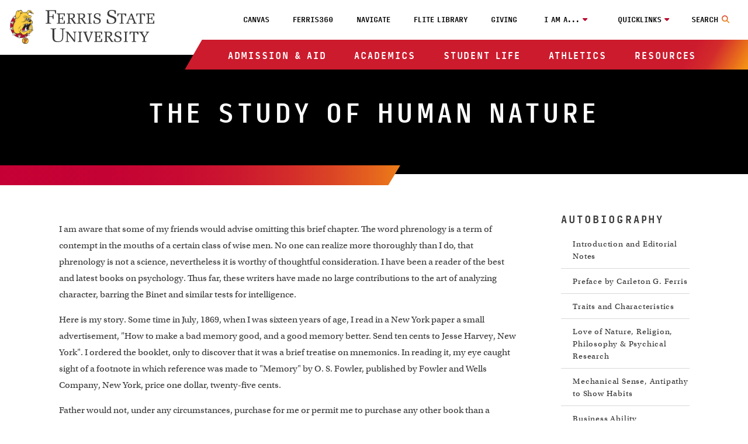

--- FILE ---
content_type: text/html
request_url: https://www.ferris.edu/news/founder/woodbridge/24humann.htm
body_size: 9774
content:
<!DOCTYPE HTML><html lang="en">
   <head>
      <meta charset="UTF-8">
      <meta http-equiv="x-ua-compatible" content="ie=edge">
      <title>The Study of Human Nature</title>
      <link rel="canonical" href="https://www.ferris.edu/news/founder/woodbridge/24humann.htm">
      <meta name="viewport" content="width=device-width, initial-scale=1, shrink-to-fit=no">
      <meta property="og:url" content="https://www.ferris.edu/news/founder/woodbridge/24humann.htm">
      <meta property="og:image" content="https://www.ferris.edu/images/welcome-to-ferris-state-university-sign.webp">
      <meta property="og:image:alt" content="Welcome to Ferris State University sign">
      <!-- OneTrust Cookies Consent Notice start for www.ferris.edu -->
<script type="text/javascript" src="https://cdn.cookielaw.org/consent/4ac6be22-2b2c-4a92-9df5-792d677886a2/OtAutoBlock.js" ></script>
<script src="https://cdn.cookielaw.org/scripttemplates/otSDKStub.js"  type="text/javascript" charset="UTF-8" data-domain-script="4ac6be22-2b2c-4a92-9df5-792d677886a2" ></script>
<script type="text/javascript">
function OptanonWrapper() { }
</script>
<!-- OneTrust Cookies Consent Notice end for www.ferris.edu -->
      <meta name="Description" content="The Study of Human Nature">
      
<!-- headcode include -->


<!-- BEGIN:: SCRIPTS HEAD INCLUDE CONTENT -->

<!-- OneTrust cookie compliance code goes here -->

<link rel="stylesheet" href="https://use.typekit.net/plw2ywp.css"/>
<link href="https://use.fontawesome.com/releases/v6.5.2/css/all.css" rel="stylesheet"/>
<link href="https://www.ferris.edu/_resources20/css/styles.css?v=20251119-01" rel="stylesheet"/><!-- styles.css -->
<link href="https://www.ferris.edu/_resources20/css/popup-box.css?v=20240903_450" rel="stylesheet"/><!-- popup-box.css -->

<!-- END:: SCRIPTS HEAD INCLUDE CONTENT -->

<link rel="stylesheet" href="https://www.ferris.edu/_resources20/css/oustyles.css?v=20250812-01" />


<!-- BEGIN:: Favicon code from realfavicongenerator.net (PDH) -->
<link rel="apple-touch-icon" sizes="180x180" href="https://www.ferris.edu/apple-touch-icon.png">
<link rel="icon" type="image/png" sizes="32x32" href="https://www.ferris.edu/favicon-32x32.png">
<link rel="icon" type="image/png" sizes="16x16" href="https://www.ferris.edu/favicon-16x16.png">
<link rel="manifest" href="https://www.ferris.edu/site.webmanifest">
<!-- <link rel="mask-icon" href="/safari-pinned-tab.svg" color="#ba0c2f"> -->
<meta name="msapplication-TileColor" content="#ffffff">
<meta name="theme-color" content="#ffffff">
<!-- END:: Favicon code from realfavicongenerator.net (PDH) -->
<meta name="dynamicContentTracking" data-modern-campus-p13n-account="a88b1cd4-f37b-4507-9412-1aa005c1d87d" data-dynamic-content='{"dynamicContent":[]}'>
<script type="text/javascript" src="https://www.ferris.edu/cms-p13n.js"></script>
<script type="text/javascript" src="https://matomo.personalization.moderncampus.net/matomo.js"></script>
</head>
   <body>

<!-- Ferris Google Tag Manager (noscript) -->
<noscript><iframe src="https://www.googletagmanager.com/ns.html?id=GTM-TV2RMP4"
height="0" width="0" style="display:none;visibility:hidden"></iframe></noscript>
<!-- End Google Tag Manager (noscript) -->
<!-- OU Search Ignore Start Here -->
      <div class="screenreader"><a href="#skipToTopNav" title="Skip to Main Site Navigation">Skip to Top Navigation</a><a href="#skipToContent" title="Skip to Content">Skip to Content</a><a href="#skipToFooter" title="Skip to Footer">Skip to Footer</a></div>
      <!-- OU Search Ignore End Here -->
      <header class="header">
         <div class="headerContent wrapper"><div id="logo-spacer"></div><a href="https://www.ferris.edu/"><img alt="Ferris State University Bulldog" id="ferris-bulldog" src="https://www.ferris.edu/_resources20/images/logos/bulldog.webp"></a><a href="https://www.ferris.edu/"><img alt="Ferris State University Logo" id="ferris-wordmark" src="https://www.ferris.edu/_resources20/images/logos/stacked-wordmark.svg"></a><div class="menu searchNoDisplay" id="searchToggle"><button aria-label="Search Toggle" class="searchToggleBtn"><span class="mobileHide">Search</span></button></div><div class="searchWrap">
   <div class="searchMobilecontent">
      <form action="https://www.ferris.edu/search/index.htm" id="searchBox"><input name="ie" type="hidden" value="UTF-8"><input aria-hidden="true" aria-label="Search" class="searchBox" id="searchBoxLabel" name="q" placeholder="Search Ferris.edu" type="text"><label for="searchBoxLabel"><span class="hide">search</span></label><button name="sa" title="submit" type="submit"><span class="hidden">Menu</span><em aria-hidden="true" class="fa fa-search">&nbsp;</em></button></form>
   </div>
</div><div class="menu" id="mobileHeader"><button class="toggleBtn"><span>menu</span></button></div>
            <nav class="topNav" id="skipToTopNav" aria-label="Top Navigation Menu">
               <div class="container">
                  <aside class="menuContainer">
                     <div class="mobileWrapper"><div aria-label="Utility Menu" class="utilityWrapper searchHide" role="menubar">
   <div class="utilityLink"><a role="menuitem" class="global-nav-top" href="https://ferris.instructure.com/" target="_blank" rel="noopener">Canvas</a></div>
   <div class="utilityLink"><a role="menuitem" class="global-nav-top" href="https://360.ferris.edu/" target="_blank" rel="noopener">Ferris360</a></div>
   <div class="utilityLink"><a role="menuitem" class="global-nav-top" href="https://www.ferris.edu/navigate/homepage.htm">Navigate</a></div>
   <div class="utilityLink"><a role="menuitem" class="global-nav-top" href="https://www.ferris.edu/library/homepage.htm">FLITE Library</a></div>
   <div class="utilityLink"><a role="menuitem" class="global-nav-top" href="https://www.ferris.edu/giving/homepage.htm">Giving</a></div>
   <div class="utilityLink" aria-haspopup="true"><button class="dropdownToggle" type="button" id="utilityDropdown1" data-toggle="dropdown" aria-haspopup="true" aria-expanded="false">I am a...</button><span class="mobileOnly">I am a...</span><div class="subMenu">
         <ul>
            <li><a role="menuitem" class="global-nav-i-am" href="https://www.ferris.edu/admissions/homepage.htm">Prospective Student</a></li>
            <li><a role="menuitem" class="global-nav-i-am" href="https://www.ferris.edu/current-students/homepage.htm">Current Student</a></li>
            <li><a role="menuitem" class="global-nav-i-am" href="https://www.ferris.edu/staff/homepage.htm">Faculty/Staff Member</a></li>
            <li><a role="menuitem" class="global-nav-i-am" href="https://www.ferris.edu/alumni/homepage.htm">Alumni</a></li>
            <li><a role="menuitem" class="global-nav-i-am" href="https://www.ferris.edu/giving/homepage.htm">Donor</a></li>
            <li><a role="menuitem" class="global-nav-i-am" href="https://www.ferris.edu/alumni/Emeriti/homepage.htm">Emeriti</a></li>
            <li><a role="menuitem" class="global-nav-i-am" href="https://www.ferris.edu/parents/homepage.htm">Parent</a></li>
            <li><a role="menuitem" class="global-nav-i-am" href="https://www.ferris.edu/visitors/homepage.htm">Visitor</a></li>
         </ul>
      </div>
   </div>
   <div class="utilityLink" aria-haspopup="true"><button class="dropdownToggle" type="button" id="utilityDropdown2" data-toggle="dropdown" aria-haspopup="true" aria-expanded="false">Quicklinks</button><span class="mobileOnly">Quicklinks</span><div class="subMenu">
         <ul>
            <li><a role="menuitem" class="global-nav-quicklinks" href="https://www.ferris.edu/admissions/application/homepage.htm">Apply Now</a></li>
            <li><a role="menuitem" href="https://www.ferris.edu/map/index.htm">Maps, Tours and Visits</a></li>
            <li><a role="menuitem" class="global-nav-quicklinks" href="https://wwws.ferris.edu/directory/">Faculty/Staff Directory</a></li>
            <li><a role="menuitem" class="global-nav-quicklinks" href="https://www.ferris.edu/orientation/homepage.htm">Orientation</a></li>
            <li><a role="menuitem" class="global-nav-quicklinks" href="https://www.ferris.edu/calendar/">Ferris Calendar</a></li>
         </ul>
      </div>
   </div>
</div><ul aria-label="Top Navigation" class="nav" id="menu" role="menubar">
   <li class="sub"><button class="dropdownToggle" type="button" id="dropdownMenu1" data-toggle="dropdown" aria-haspopup="true" aria-expanded="false">Admission &amp; Aid</button><div class="subMenu">
         <div class="subMenuWrapper">
            <ul class="col3">
               <li><a role="menuitem" class="global-nav-main" href="https://www.ferris.edu/admissions/homepage.htm">Admissions Home</a></li>
               <li><a role="menuitem" class="global-nav-main" href="https://www.ferris.edu/admissions/application/homepage.htm">Apply Now</a></li>
               <li><a role="menuitem" class="global-nav-main" href="https://www.ferris.edu/admissions/financialaid/index.html">Financial Aid &amp; Scholarships</a></li>
            </ul>
            <ul class="col3">
               <li><a role="menuitem" class="global-nav-main" href="https://www.ferris.edu/international/admissions/index.htm">International Admissions</a></li>
               <li><a role="menuitem" class="global-nav-main" href="https://www.ferris.edu/admissions/application/homepage.htm">Online &amp; Statewide Admissions</a></li>
               <li><a role="menuitem" class="global-nav-main" href="https://www.ferris.edu/administration/businessoffice/billstudent.htm">Online Payments</a></li>
            </ul>
            <ul class="col3">
               <li><a role="menuitem" class="global-nav-main" href="https://www.ferris.edu/orientation/homepage.htm">Orientation</a></li>
               <li><a role="menuitem" class="global-nav-main" href="https://transfer.ferris.edu/index.htm">Transfer Admissions</a></li>
               <li><a role="menuitem" class="global-nav-main" href="https://www.ferris.edu/administration/businessoffice/tuition-rates.htm">Tuition Rates</a></li>
            </ul>
            <ul class="col3">
               <li><a role="menuitem" class="global-nav-main" href="https://www.ferris.edu/admissions/schedule_visit.htm">Visit Ferris</a></li>
            </ul>
         </div>
      </div>
   </li>
   <li class="sub"><button class="dropdownToggle" type="button" id="dropdownMenu2" data-toggle="dropdown" aria-haspopup="true" aria-expanded="false">Academics</button><div class="subMenu">
         <div class="subMenuWrapper">
            <ul class="col3">
               <li><a role="menuitem" class="global-nav-main" href="https://www.ferris.edu/academics/homepage.htm">Academics Home</a></li>
               <li><a role="menuitem" class="global-nav-main" href="https://www.ferris.edu/administration/academicaffairs/index.htm">Academic Affairs</a></li>
               <li><a role="menuitem" class="global-nav-main" href="https://www.ferris.edu/academics/calendars/homepage.htm">Academic Calendars</a></li>
               <li><a role="menuitem" class="global-nav-main" href="https://www.ferris.edu/colleges.htm">Academic Colleges</a></li>
               <li><a role="menuitem" class="global-nav-main" href="https://www.ferris.edu/academics/advising/index.htm">Advising Guide</a></li>
               <li><a role="menuitem" class="global-nav-main" href="https://www.ferris.edu/programs/index.htm">A - Z List of Programs &amp; Majors</a></li>
            </ul>
            <ul class="col3">
               <li><a role="menuitem" class="global-nav-main" href="https://www.ferris.edu/university-college/asc/index.htm">Academic Support &amp; Tutoring</a></li>
               <li><a role="menuitem" class="global-nav-main" href="https://www.ferris.edu/academics/final-exam-schedule/index.htm">Exam Schedule</a></li>
               <li><a role="menuitem" class="global-nav-main" href="https://catalog.ferris.edu/" target="_blank" rel="noopener">Ferris Catalog</a></li>
               <li><a role="menuitem" class="global-nav-main" href="https://www.ferris.edu/online/index.htm">Ferris Online</a></li>
               <li><a role="menuitem" class="global-nav-main" href="https://www.ferris.edu/statewide/index.htm">Ferris Statewide</a></li>
               <li><a role="menuitem" class="global-nav-main" href="https://www.ferris.edu/academics/general-education/index.htm">General Education</a></li>
            </ul>
            <ul class="col3">
               <li><a role="menuitem" class="global-nav-main" href="https://www.ferris.edu/graduatestudies/index.htm">Graduate Studies</a></li>
               <li><a role="menuitem" class="global-nav-main" href="https://www.ferris.edu/academics/honored/index.htm">Honors Program</a></li>
               <li><a role="menuitem" class="global-nav-main" href="https://www.ferris.edu/international/index.htm">International Education</a></li>
               <li><a role="menuitem" class="global-nav-main" href="https://www.ferris.edu/library/homepage.htm">Library</a></li>
               <li><a role="menuitem" class="global-nav-main" href="https://banner.ferris.edu:4020/StudentRegistrationSsb/ssb/term/termSelection?mode=search">Look Up Classes</a></li>
               <li><a role="menuitem" class="global-nav-main" href="https://www.ferris.edu/university-college/index.htm">University College</a></li>
            </ul>
            <ul class="col3">
               <li><a role="menuitem" class="global-nav-main" href="https://www.ferris.edu/academics/sla/homepage.htm">Structured Learning Assistance (SLA)</a></li>
               <li><a role="menuitem" class="global-nav-main" href="https://www.ferris.edu/university-college/transfer/index.htm">Transfer and Secondary School Partnerships</a></li>
               <li><a role="menuitem" class="global-nav-main" href="https://www.ferris.edu/arts-sciences/departments/languages-and-literature/writing-center/index.htm">Writing Center</a></li>
            </ul>
         </div>
      </div>
   </li>
   <li class="sub"><button class="dropdownToggle" type="button" id="dropdownMenu3" data-toggle="dropdown" aria-haspopup="true" aria-expanded="false">Student Life</button><div class="subMenu">
         <div class="subMenuWrapper">
            <ul class="col3">
               <li><a role="menuitem" class="global-nav-main" href="https://www.ferris.edu/student-life/HCenter/homepage.htm">Birkam Health Center</a></li>
               <li><a role="menuitem" class="global-nav-main" href="https://www.ferris.edu/student-life/career-and-professional-success/homepage.htm">Career &amp; Professional Success</a></li>
               <li><a role="menuitem" href="https://www.ferris.edu/administration/president/DiversityOffice/hlcc/homepage.htm">Hispanic/Latino Cultural Center</a></li>
               <li><a role="menuitem" href="https://www.ferris.edu/student-life/center-for-student-involvement/homepage.htm">Center for Student Involvement</a></li>
            </ul>
            <ul class="col3">
               <li><a role="menuitem" class="global-nav-main" href="https://www.ferris.edu/student-life/deanofstudents/index.html">Dean of Student Life Office</a></li>
               <li><a role="menuitem" class="global-nav-main" href="https://www.ferris.edu/student-life/dining/homepage.html">Dining Services</a></li>
               <li><a role="menuitem" class="global-nav-main" href="https://www.ferris.edu/Ferr1s/homepage.htm">Ferris First</a></li>
               <li><a role="menuitem" class="global-nav-main" href="https://www.ferris.edu/student-life/reslife/homepage.htm">Housing &amp; Residence Life</a></li>
               <li><a role="menuitem" href="https://www.ferris.edu/administration/president/DiversityOffice/lgbtq-center/index.htm">LGBTQ+ Resource Center</a></li>
            </ul>
            <ul class="col3">
               <li><a role="menuitem" href="https://www.ferris.edu/administration/president/DiversityOffice/OMSS/homepage.htm">Multicultural Student Services</a></li>
               <li><a role="menuitem" class="global-nav-main" href="https://www.ferris.edu/student-life/PersonalCounseling/index.htm">Personal Counseling Center</a></li>
               <li><a role="menuitem" href="https://www.ferris.edu/student-life/u-rec/homepage.htm">Recreation &amp; Wellness</a></li>
               <li><a role="menuitem" class="global-nav-main" href="https://www.ferris.edu/administration/adminandfinance/human/student-employment/index.htm">Student Employment</a></li>
               <li><a role="menuitem" class="global-nav-main" href="https://www.ferris.edu/international/studyabroad/index.htm">Study Abroad</a></li>
            </ul>
            <ul class="col3">
               <li><a role="menuitem" href="https://www.ferris.edu/admissions/financialaid/veterans/VeteranResourceCenter.htm">Veteran’s Resource Center</a></li>
            </ul>
         </div>
      </div>
   </li>
   <li class="sub"><button class="dropdownToggle" type="button" id="dropdownMenu4" data-toggle="dropdown" aria-haspopup="true" aria-expanded="false">Athletics</button><div class="subMenu">
         <div class="subMenuWrapper">
            <ul class="col3">
               <li><a role="menuitem" class="global-nav-main" href="https://www.ferrisstatebulldogs.com/landing/index/">Athletics Home</a></li>
               <li><a role="menuitem" class="global-nav-main" href="https://www.ferrisstatebulldogs.com/information/news/">Athletics News</a></li>
            </ul>
            <ul class="col3">
               <li><a role="menuitem" class="global-nav-main" href="https://sideline.bsnsports.com/schools/michigan/bigrapids/ferris-state-university">Merchandise</a></li>
               <li><a role="menuitem" class="global-nav-main" href="https://www.ferrisstatebulldogs.com/information/Radio-TV/">Radio and TV Broadcast Info</a></li>
            </ul>
            <ul class="col3">
               <li><a role="menuitem" class="global-nav-main" href="https://ferrisstate.prestosports.com/camps/index.htm">Sports Camps</a></li>
               <li><a role="menuitem" class="global-nav-main" href="https://www.ferrisstatebulldogs.com/composite/">Sports Schedule</a></li>
            </ul>
            <ul class="col3">
               <li><a role="menuitem" class="global-nav-main" href="https://www.ferrisstatebulldogs.com/video/index/">Video Highlights</a></li>
               <li><a role="menuitem" class="global-nav-main" href="https://ferrisstate.prestosports.com/audio-video/index/">Webcasts Audio and Video</a></li>
            </ul>
         </div>
      </div>
   </li>
   <li class="sub"><button class="dropdownToggle" type="button" id="dropdownMenu5" data-toggle="dropdown" aria-haspopup="true" aria-expanded="false">Resources</button><div class="subMenu">
         <div class="subMenuWrapper">
            <ul class="col3">
               <li><a role="menuitem" class="global-nav-main" href="https://www.ferris.edu/about/index.htm">About Ferris</a></li>
               <li><a role="menuitem" class="global-nav-main" href="https://www.ferris.edu/campus-store/index.htm">Bookstore</a></li>
               <li><a role="menuitem" class="global-nav-main" href="https://osprey.ferris.edu/">Campus Osprey Web Cam</a></li>
               <li><a role="menuitem" class="global-nav-main" href="https://www.ferris.edu/campus-safety/index.html">Campus Safety/Police</a></li>
               <li><a role="menuitem" class="global-nav-main" href="https://www.ferris.edu/card-riley-center/index.htm">Card/Riley Conservation and Wildlife Education Center</a></li>
               <li><a role="menuitem" class="global-nav-main" href="https://www.ferris.edu/CET/cctt/index.htm">CCTT/EPA 608-609 Certification</a></li>
               <li><a role="menuitem" class="global-nav-main" href="https://www.ferris.edu/innovation/homepage.htm">Center for Innovation, Entrepreneurship, and Strategic Partnerships</a></li>
               <li><a role="menuitem" class="global-nav-main" href="https://www.ferris.edu/administration/academicaffairs/charterschools/homepage.htm">Charter Schools</a></li>
               <li><a role="menuitem" class="global-nav-main" href="https://www.ferris.edu/current-students/Commencement/index.htm">Commencement</a></li>
               <li><a role="menuitem" class="global-nav-main" href="https://www.ferris.edu/disclosures/index.htm">Consumer Disclosures</a></li>
            </ul>
            <ul class="col3">
               <li><a role="menuitem" class="global-nav-main" href="https://www.ferris.edu/administration/academicaffairs/extendedinternational/cpd/index.htm">Corporate &amp; Professional Development</a></li>
               <li><a role="menuitem" class="global-nav-main" href="https://www.ferris.edu/admissions/financialaid/CostOfAttendance.htm">Cost of Attendance</a></li>
               <li><a role="menuitem" class="global-nav-main" href="https://www.ferris.edu/university-college/darc/disabilities-services/homepage.htm">Disabilities Services</a></li>
               <li><a role="menuitem" class="global-nav-main" href="https://www.ferris.edu/administration/president/DiversityOffice/homepage.htm">Diversity &amp; Inclusion Office</a></li>
               <li><a role="menuitem" class="global-nav-main" href="https://www.ferris.edu/alumni/Emeriti/homepage.htm">Emeriti Association</a></li>
               <li><a role="menuitem" class="global-nav-main" href="https://www.ferris.edu/administration/adminandfinance/human/Employment/homepage.htm">Employment</a></li>
               <li><a role="menuitem" class="global-nav-main" href="https://www.ferris.edu/administration/president/fsupride/homepage.htm">Ferris Pride</a></li>
               <li><a role="menuitem" class="global-nav-main" href="https://www.ferris.edu/art-gallery/index.htm">Fine Art Gallery</a></li>
               <li><a role="menuitem" class="global-nav-main" href="https://www.ferris.edu/flattic/index.htm">First Lady's Attic</a></li>
            </ul>
            <ul class="col3">
               <li><a role="menuitem" class="global-nav-main" href="https://www.ferris.edu/alumni/Historical/Homepage.htm">History of Ferris State</a></li>
               <li><a role="menuitem" class="global-nav-main" href="https://www.ferris.edu/administration/adminandfinance/human/index.htm">HRPP's</a></li>
               <li><a role="menuitem" class="global-nav-main" href="https://www.ferris.edu/admissions/testing/homepage.htm">Institutional Research &amp; Testing</a></li>
               <li><a role="menuitem" class="global-nav-main" href="https://www.ferris.edu/international/index.htm">International Education</a></li>
               <li><a role="menuitem" class="global-nav-main" href="https://ithelp.ferris.edu/TDClient/Home/">IT Services Portal</a></li>
               <li><a role="menuitem" class="global-nav-main" href="https://jimcrowmuseum.ferris.edu/">Jim Crow Museum</a></li>
               <li><a role="menuitem" class="global-nav-main" href="https://www.ferris.edu/academics/center/services/index.htm">Media Production</a></li>
               <li><a role="menuitem" class="global-nav-main" href="https://www.ferris.edu/mission.htm">Mission, Values &amp; Vision</a></li>
               <li><a role="menuitem" class="global-nav-main" href="https://www.ferris.edu/administration/president/homepage.htm">President's Office</a></li>
               <li><a role="menuitem" class="global-nav-main" href="https://www.ferris.edu/administration/adminandfinance/AuxiliaryEnterprises/services/printing-services/index.htm">Printing Services</a></li>
               <li><a role="menuitem" class="global-nav-main" href="https://www.ferris.edu/administration/purchase/index.htm">Purchasing Department</a></li>
            </ul>
            <ul class="col3">
               <li><a role="menuitem" class="global-nav-main" href="https://www.ferris.edu/rqt/facility_services/index.htm">Racquet Center</a></li>
               <li><a role="menuitem" class="global-nav-main" href="https://www.ferris.edu/admissions/registrar/index.htm">Registrar's Office</a></li>
               <li><a role="menuitem" class="global-nav-main" href="https://www.ferris.edu/administration/academicaffairs/vpoffice/Academic_Research/homepage.htm">Research and Sponsored Programs</a></li>
               <li><a role="menuitem" class="global-nav-main" href="https://ferris.msdssoftware.com/default">SDS Finder</a></li>
               <li><a role="menuitem" class="global-nav-main" href="https://www.ferris.edu/administration/academicaffairs/vpoffice/Academic_Research/ShimadzuCoreLab.htm">Shimadzu Core Laboratory</a></li>
               <li><a role="menuitem" class="global-nav-main" href="https://www.ferris.edu/current-students/campus-dart/index.htm">Shuttle Bus: Campus/DART</a></li>
               <li><a role="menuitem" class="global-nav-main" href="https://www.ferris.edu/current-students/shuttlebus/index.htm">Shuttle Bus: GR-BR</a></li>
               <li><a role="menuitem" class="global-nav-main" href="https://www.ferris.edu/strategic-planning2/strategicplan19_24/homepage.htm">Strategic Planning</a></li>
               <li><a role="menuitem" class="global-nav-main" href="https://360.ferris.edu/external/pages/code-of-student-community-standards">Student Code</a></li>
               <li><a role="menuitem" class="global-nav-main" href="https://www.ferris.edu/administration/businessoffice/homepage.htm">Student Financial Services</a></li>
               <li><a role="menuitem" class="global-nav-main" href="https://www.ferris.edu/admissions/registrar/student-records.htm">Transcript Request</a></li>
            </ul>
         </div>
      </div>
   </li>
</ul><div class="menuBg"></div></div>
                  </aside>
               </div>
            </nav>
         </div>
      </header>
      <div role="region" class="impact noImpact wrap">
         <div class="text-overlay">
            <h1 class="page-title">The Study of Human Nature</h1>
         </div>
      </div>
      <div class="topDividerWrapper">
         <div class="topDivider">
            <div class="leftContainer">
               <div class="row">
                  <div class="contentTitle"></div>
               </div>
            </div>
         </div>
      </div>
      <main class="landing hasImpact hasRightNav">
         <div class="col9 mainContent" id="skipToContent">
            <div aria-label="WYSIWYG Content The Study of Human Nature" role="region" class="wysiwygContent columns">
               <p>I am aware that some of my friends would advise omitting this brief chapter. The word
                  phrenology is a term of contempt in the mouths of a certain class of wise men. No
                  one can realize more thoroughly than I do, that phrenology is not a science, nevertheless
                  it is worthy of thoughtful consideration. I have been a reader of the best and latest
                  books on psychology. Thus far, these writers have made no large contributions to the
                  art of analyzing character, barring the Binet and similar tests for intelligence.</p>
               
               <p>Here is my story. Some time in July, 1869, when I was sixteen years of age, I read
                  in a New York paper a small advertisement, "How to make a bad memory good, and a good
                  memory better. Send ten cents to Jesse Harvey, New York". I ordered the booklet, only
                  to discover that it was a brief treatise on mnemonics. In reading it, my eye caught
                  sight of a footnote in which reference was made to "Memory" by O. S. Fowler, published
                  by Fowler and Wells Company, New York, price one dollar, twenty-five cents.</p>
               
               <p>Father would not, under any circumstances, purchase for me or permit me to purchase
                  any other book than a school text. I picked ten quarts of blackberries, measuring
                  them with my mother's tin quart cup. I told my father that it was very necessary for
                  me to go to the village, three and a half miles distant to get the mail. I convinced
                  him that I was expressing the goodness of my heart in making this walk of seven miles.
                  Knowing nothing about the picking of the blackberries, he consented.</p>
               
               <p>On my arrival at the post office, which was kept in a small grocery story by a Republican,
                  Baptist deacon, I found to my dismay that he used a peck measure in determining the
                  quantity of berries. He said, "You have only eight quarts."</p>
               
               <p>I replied, "I picked ten quarts and you now have all of them."</p>
               
               <p>He maintained that he was right. I then and there learned to distinguish between dry
                  and liquid measure. I said, "I wish to order a book by mail and I must have one dollar
                  and a quarter instead of one dollar."</p>
               
               <p>He cheerfully said, "I will loan you the quarter." Taking the peck of berries he emptied
                  them into a large shallow box with other blackberries.</p>
               
               <p>I further observed that his measure for retailing was a tin quart cup like the cup
                  I had used in measuring. He bought his berries "dry measure" and sold them "liquid
                  measure" not forgetting to mark them "up". This was my second ethical jar in dealing
                  with a church deacon who was diligent in business.</p>
               
               <p>Purchasing a money order for one dollar and twenty-five cents, I mailed it to the
                  Fowler and Wells Company. At the end of another week I very much desired to go after
                  the mail. I was insistent that father should not go. Again he consented. My book,
                  which had arrived, proved a God-send to me. It taught me that there are as many kinds
                  of memories as there are kinds of mental activities. This was one book of a series
                  of three on education from the phrenological standpoint.</p>
               
               <p>In the autumn of the same year I attended a teachers' institute the last week of a
                  two weeks' session at Waverly, New York, and through my mother's kindness took with
                  me in an oilcloth carpet bag sufficient bread to keep me alive for one week at self-boarding.
                  I had coaxed father to let me have money enough to pay for a week's board. I used
                  this money for purchasing the other two books of the series.</p>
               
               <p>My insatiable desire for self-improvement was aroused through the study of phrenology.
                  It is only natural that I should have continued this study by purchasing additional
                  books on the same subject. Ever since this initiation I have devoted much valuable
                  time to the study of human nature. To this study I attribute no small part of my success
                  in the educational field.</p>
               
               <p>My enthusiasm in this line led me to publish in 1921 Dr. William Windsor's "Science
                  of Character" at a total cost of several thousand dollars. This was not a good business
                  investment, but in a small way, it has contributed to my knowledge of human nature.
                  I am still of the opinion that phrenology contains some basic ideas that psychologists
                  cannot afford to ignore.</p>
               
               <p>O. S. Fowler and his brother L. N. Fowler were both graduates of Amherst College.
                  They gave thousands of lectures in America and England. It is impossible to estimate
                  the tremendous value of these public lectures.</p>
            </div>
         </div>
         <div class="col3 sidebar"><nav id="skipToRightNav" aria-label="Right Navigation Menu" class="rightNav">
   <ul>
      <li class="row">
         <h2 class="title">Autobiography</h2>
         <div class="content">
            <ul>
               <li class="active"><a href="/news/founder/woodbridge/01intro.htm"><span>Introduction and Editorial Notes</span></a></li>
               <li><a href="/news/founder/woodbridge/03prefac.htm"><span>Preface by Carleton G. Ferris </span></a></li>
               <li><a href="/news/founder/woodbridge/04traits.htm"><span>Traits and Characteristics</span></a></li>
               <li><a href="/news/founder/woodbridge/05lovena.htm"><span>Love of Nature, Religion, Philosophy &amp; Psychical Research</span></a></li>
               <li><a href="/news/founder/woodbridge/06Mechan.htm"><span>Mechanical Sense, Antipathy to Show Habits</span></a></li>
               <li><a href="/news/founder/woodbridge/07busine.htm"><span>Business Ability </span></a></li>
               <li><a href="/news/founder/woodbridge/08commen.htm"><span>A Few Philosophical Comments of the "Good Gray Governor"</span></a></li>
               <li><a href="/news/founder/woodbridge/01maps.htm"><span>Maps </span></a></li>
               <li><a href="/news/founder/woodbridge/09Autobi.htm"><span>Forward by W. N. Ferris </span></a></li>
               <li><a href="/news/founder/woodbridge/10oldhom.htm"><span>The Old Home </span></a></li>
               <li><a href="/news/founder/woodbridge/11newhom.htm"><span>The New Home </span></a></li>
               <li><a href="/news/founder/woodbridge/12funonf.htm"><span>Fun on the Farm </span></a></li>
               <li><a href="/news/founder/woodbridge/13countr.htm"><span>Country School Days </span></a></li>
               <li><a href="/news/founder/woodbridge/14academ.htm"><span>Academy School Days </span></a></li>
               <li><a href="/news/founder/woodbridge/15Earlyt.htm"><span>Early Teaching Experiences </span></a></li>
               <li><a href="/news/founder/woodbridge/16Owego.htm"><span>Owego Academy</span></a></li>
               <li><a href="/news/founder/woodbridge/17ninete.htm"><span>Lecturing When Nineteen </span></a></li>
               <li><a href="/news/founder/woodbridge/18uofm.htm"><span>At the University of Michigan </span></a></li>
               <li><a href="/news/founder/woodbridge/19Spence.htm"><span>Teaching Experience at Spencer, New York </span></a></li>
               <li><a href="/news/founder/woodbridge/20freepo.htm"><span>Freeport, Dixon and Pittsfield, Illinois </span></a></li>
               <li><a href="/news/founder/woodbridge/21foundi.htm"><span>Founding Ferris Industrial School at Big Rapids </span></a></li>
               <li><a href="/news/founder/woodbridge/22politi.htm"><span>First Political Adventure </span></a></li>
               <li><a href="/news/founder/woodbridge/23ferris.htm"><span>The Ferris Institute </span></a></li>
               <li><a href="/news/founder/woodbridge/24humann.htm"><span>The Study of Human Nature </span></a></li>
               <li><a href="/news/founder/woodbridge/25habits.htm"><span>Habits and Hobbies </span></a></li>
               <li><a href="/news/founder/woodbridge/26religi.htm"><span>My Religious Experiences </span></a></li>
               <li><a href="/news/founder/woodbridge/27eduexp.htm"><span>My Educational Experience </span></a></li>
               <li><a href="/news/founder/woodbridge/28platfo.htm"><span>On the Platform </span></a></li>
               <li><a href="/news/founder/woodbridge/29polexp.htm"><span>My Political Experience </span></a></li>
               <li><a href="/news/founder/woodbridge/30addres.htm"><span>Undelivered Address</span></a></li>
               <li><a href="/news/founder/woodbridge/31essay.htm"><span>Photo Essay</span></a></li>
               <li><a href="/news/founder/woodbridge/52chrono.htm"><span>Chronology</span></a></li>
               <li><a href="/news/founder/woodbridge/homepage.htm"><span>Autobiography of Woodbridge N. Ferris Home</span></a></li>
               <li><a href="/news/founder/homepage.htm"><span>Woodbridge N. Ferris Founder Home</span></a></li>
            </ul>
         </div>
      </li>
   </ul>
</nav>&nbsp;&nbsp;</div>
      </main>
      <footer aria-label="Address, Contact Information and Quicklinks" class="footer" id="skipToFooter">
   <div class="topBorder"></div>
   <div class="wrapper topWrap">
      <div class="col8 footerLeft">
         <div class="contactInfo"><a href="https://www.ferris.edu/"><img alt="Ferris State University Logo" class="footerLogo" src="https://www.ferris.edu/images/logos/ferris-state-logo-horizontal-white.svg"></a><div id="address-block" itemscope="itemscope" itemtype="https://schema.org/Organization"><span itemprop="name" style="display: none;">Ferris State University</span><div class="address-layout">
                  <div class="location">
                     <p class="campus"><a href="https://maps.app.goo.gl/av5mBqgWy4fR6QEm7" target="_blank">Big Rapids Campus</a></p>
                     <p class="address" itemprop="address" itemscope="itemscope" itemtype="https://schema.org/PostalAddress"><a href="https://maps.app.goo.gl/av5mBqgWy4fR6QEm7" target="_blank"><span itemprop="streetAddress">1201 S State Street</span>,
                           											<span itemprop="addressLocality">Big Rapids</span>,<br><span itemprop="addressRegion" class="address-new-line">Michigan, USA </span><span itemprop="postalCode">49307</span><br></a></p>
                     <p class="phoneNum" itemprop="telephone"><a href="tel:+12315912000">(231) 591-2000</a></p>
                  </div>
                  <div class="location">
                     <p class="campus"><a href="https://maps.app.goo.gl/cKXv4t59EX7Hd81RA" target="_blank">Grand Rapids Campus</a></p>
                     <p class="address" itemprop="address" itemscope="itemscope" itemtype="https://schema.org/PostalAddress"><a href="https://maps.app.goo.gl/cKXv4t59EX7Hd81RA" target="_blank"><span itemprop="streetAddress">17 Fountain St NW</span>,
                           											<span itemprop="addressLocality">Grand Rapids</span>,<br><span itemprop="addressRegion" class="address-new-line">Michigan, USA </span><span itemprop="postalCode">49503</span></a></p>
                     <p class="phoneNum" itemprop="telephone"><a href="tel:+18006762787">(800) 676-2787</a></p>
                  </div>
               </div>
            </div>
         </div>
         <div class="footerlinks">
            <ul>
               <li><a href="https://www.ferris.edu/alert/index.htm">Emergency Alerts</a></li>
               <li><a href="https://www.ferris.edu/non-discrimination/homepage.htm">Non-Discrimination</a></li>
               <li><a href="https://www.ferris.edu/title-ix/homepage.htm">Title IX</a></li>
               <li><a href="https://www.ferris.edu/policies/docs/website-privacy-policy.pdf">Privacy Policy</a></li>
               <li><a href="https://www.ferris.edu/administration/adminandfinance/human/Employment/homepage.htm">Employment</a></li>
               <li><a href="https://wwws.ferris.edu/directory/">Directory</a></li>
               <li><a href="https://www.ferris.edu/disclosures/index.htm">Disclosures</a></li>
               <li><a href="https://www.ferris.edu/policies/index.htm">Policies</a></li>
               <li><a href="https://www.ferris.edu/contact/homepage.htm">CONTACTS</a></li>
               <li><button id="ot-sdk-btn" class="ot-sdk-show-settings">Cookie&nbsp;Settings</button></li>
            </ul>
         </div>
         <div class="copyright"><span><span id="directedit">©</span>&nbsp;Copyright 2026 Ferris State University</span></div>
      </div>
      <div class="col4 footerRight">
         <div class="footerBadges">
            <p><a href="https://www.ferris.edu/administration/adminandfinance/finance/budget-office/section245.htm" target="_blank"><img src="https://www.ferris.edu/_all_resources/images/_redesign/images/logos/budget-performance.png" alt="Budget and Performance Transparency Reporting"></a><a href="https://www.ferris.edu/campus-safety-information-and-resources/homepage.htm"><img src="https://www.ferris.edu/_all_resources/images/_redesign/images/logos/campus-safety.png" alt="Campus Safety Information and Resources"></a></p>
         </div><a href="https://www.ferris.edu/giving/homepage.htm" class="cta-button supportGive"><span>Support Ferris</span></a></div>
   </div>
   <div class="wrapper bottomWrap">
      <div class="socialbar">
         <ul>
            <li><a href="https://www.facebook.com/FerrisState" target="_blank" title="Facebook opens in a new window."><span>Facebook</span><em aria-hidden="true" class="fab fa-facebook-f">&nbsp;</em></a></li>
            <li><a href="https://x.com/FerrisState/" target="_blank" title="X.com opens in a new window."><span>X</span><em aria-hidden="true" class="fab fa-x-twitter">&nbsp;</em></a></li>
            <li><a href="https://www.instagram.com/ferrisstateu/" target="_blank" title="Instagram opens in a new window."><span>Instagram</span><em aria-hidden="true" class="fab fa-instagram">&nbsp;</em></a></li>
            <li><a href="https://www.linkedin.com/school/ferris-state-university/" target="_blank" title="LinkedIn opens in a new window."><span>LinkedIn</span><em aria-hidden="true" class="fab fa-linkedin-in">&nbsp;</em></a></li>
            <li><a href="https://www.youtube.com/user/FerrisStateVideo" target="_blank" title="YouTube opens in a new window."><span>YouTube</span><em aria-hidden="true" class="fab fa-youtube">&nbsp;</em></a></li>
            <li><a href="https://ferrisphotos.smugmug.com" target="_blank" title="SmugMug opens in a new window."><img src="https://www.ferris.edu/_resources20/images/Icons/smugmug.png" alt="SmugMug"></a></li>
         </ul>
      </div>
   </div>
</footer>
<!-- BEGIN:: SCRIPTS END INCLUDE CONTENT -->
<script   src="https://code.jquery.com/jquery-3.7.1.min.js"   integrity="sha256-/JqT3SQfawRcv/BIHPThkBvs0OEvtFFmqPF/lYI/Cxo="   crossorigin="anonymous"></script>
<script src="https://www.ferris.edu/_resources20/js/slick-accessible.1.0.1.min.js" defer></script>  <!-- /_resources20/js/slick-accessible.1.0.1.min.js -->
<script src="https://www.ferris.edu/_resources20/js/jquery.magnific-popup.min.js" defer></script>
<script src="https://www.ferris.edu/_resources20/js/jquery.responsiveTabs.min.js" defer></script>
<script src="https://www.ferris.edu/_resources20/js/scripts.js?v=20240903_457 " defer></script> <!-- /_resources20/js/scripts.js -->
<!-- END:: SCRIPTS END INCLUDE CONTENT -->
<!-- Ferris Google Tag Manager --> 
<script>(function(w,d,s,l,i){w[l]=w[l]||[];w[l].push({'gtm.start':
new Date().getTime(),event:'gtm.js'});var f=d.getElementsByTagName(s)[0],
j=d.createElement(s),dl=l!='dataLayer'?'&l='+l:'';j.defer=true;j.src=
'https://www.googletagmanager.com/gtm.js?id='+i+dl;f.parentNode.insertBefore(j,f);
})(window,document,'script','dataLayer','GTM-TV2RMP4');</script>
<!-- End Ferris Google Tag Manager -->
      <div id="ou-hidden" style="display:none;"><p><a href="https://a.cms.omniupdate.com/11/?skin=oucampus&amp;account=ferris&amp;site=www_production&amp;action=de&amp;path=/news/founder/woodbridge/24humann.pcf" id="de" aria-label="Login to Edit Page">©</a></p></div><script>
			if(document.getElementById("de") != null && document.getElementById("directedit")) {
				var link = document.getElementById("de").parentNode.innerHTML;
				document.getElementById("de").parentNode.innerHTML = "";
				document.getElementById("directedit").innerHTML = link.replace(/^\s+|\s+$/gm,'');
			}
		</script><!-- ouc:info uuid="7c153c05-f1c8-44e8-9852-5006de944b0e"/ --></body>
</html>

--- FILE ---
content_type: text/css;charset=utf-8
request_url: https://use.typekit.net/plw2ywp.css
body_size: 561
content:
/*
 * The Typekit service used to deliver this font or fonts for use on websites
 * is provided by Adobe and is subject to these Terms of Use
 * http://www.adobe.com/products/eulas/tou_typekit. For font license
 * information, see the list below.
 *
 * input-sans-compressed:
 *   - http://typekit.com/eulas/00000000000000003b9ae5a9
 *   - http://typekit.com/eulas/00000000000000003b9ae5af
 * utopia-std:
 *   - http://typekit.com/eulas/0000000000000000000131a3
 *   - http://typekit.com/eulas/0000000000000000000131a2
 *
 * © 2009-2026 Adobe Systems Incorporated. All Rights Reserved.
 */
/*{"last_published":"2021-08-03 06:16:55 UTC"}*/

@import url("https://p.typekit.net/p.css?s=1&k=plw2ywp&ht=tk&f=13378.13379.30562.30568&a=82320738&app=typekit&e=css");

@font-face {
font-family:"utopia-std";
src:url("https://use.typekit.net/af/9ff5df/0000000000000000000131a3/27/l?primer=7cdcb44be4a7db8877ffa5c0007b8dd865b3bbc383831fe2ea177f62257a9191&fvd=n4&v=3") format("woff2"),url("https://use.typekit.net/af/9ff5df/0000000000000000000131a3/27/d?primer=7cdcb44be4a7db8877ffa5c0007b8dd865b3bbc383831fe2ea177f62257a9191&fvd=n4&v=3") format("woff"),url("https://use.typekit.net/af/9ff5df/0000000000000000000131a3/27/a?primer=7cdcb44be4a7db8877ffa5c0007b8dd865b3bbc383831fe2ea177f62257a9191&fvd=n4&v=3") format("opentype");
font-display:auto;font-style:normal;font-weight:400;font-stretch:normal;
}

@font-face {
font-family:"utopia-std";
src:url("https://use.typekit.net/af/aeaf25/0000000000000000000131a2/27/l?subset_id=2&fvd=i4&v=3") format("woff2"),url("https://use.typekit.net/af/aeaf25/0000000000000000000131a2/27/d?subset_id=2&fvd=i4&v=3") format("woff"),url("https://use.typekit.net/af/aeaf25/0000000000000000000131a2/27/a?subset_id=2&fvd=i4&v=3") format("opentype");
font-display:auto;font-style:italic;font-weight:400;font-stretch:normal;
}

@font-face {
font-family:"input-sans-compressed";
src:url("https://use.typekit.net/af/214f8d/00000000000000003b9ae5a9/27/l?subset_id=2&fvd=n2&v=3") format("woff2"),url("https://use.typekit.net/af/214f8d/00000000000000003b9ae5a9/27/d?subset_id=2&fvd=n2&v=3") format("woff"),url("https://use.typekit.net/af/214f8d/00000000000000003b9ae5a9/27/a?subset_id=2&fvd=n2&v=3") format("opentype");
font-display:auto;font-style:normal;font-weight:200;font-stretch:normal;
}

@font-face {
font-family:"input-sans-compressed";
src:url("https://use.typekit.net/af/0dd15e/00000000000000003b9ae5af/27/l?primer=7cdcb44be4a7db8877ffa5c0007b8dd865b3bbc383831fe2ea177f62257a9191&fvd=n5&v=3") format("woff2"),url("https://use.typekit.net/af/0dd15e/00000000000000003b9ae5af/27/d?primer=7cdcb44be4a7db8877ffa5c0007b8dd865b3bbc383831fe2ea177f62257a9191&fvd=n5&v=3") format("woff"),url("https://use.typekit.net/af/0dd15e/00000000000000003b9ae5af/27/a?primer=7cdcb44be4a7db8877ffa5c0007b8dd865b3bbc383831fe2ea177f62257a9191&fvd=n5&v=3") format("opentype");
font-display:auto;font-style:normal;font-weight:500;font-stretch:normal;
}

.tk-utopia-std { font-family: "utopia-std",serif; }
.tk-input-sans-compressed { font-family: "input-sans-compressed",sans-serif; }


--- FILE ---
content_type: text/css
request_url: https://www.ferris.edu/_resources20/css/styles.css?v=20251119-01
body_size: 27918
content:
/* ============================
GLOBAL ELEMENTS 
* ============================*/
html, body{ height:100%; }
html, body, div, span, applet, object, iframe, h1, h2, h3, h4, h5, h6, p, blockquote, pre, a, abbr, acronym, address, big, cite, code, del, dfn, em, ins, kbd, q, s, samp, small, strike, strong, sub, sup, tt, var, b, u, i, center, dl, dt, dd, ol, ul, li, fieldset, form, label, legend, caption, article, aside, canvas, details, embed, figure, figcaption, footer, .header, hgroup, menu, nav, output, ruby, section, summary, time, mark, audio, video { margin: 0; padding: 0; border: 0; font-size: 100%; font: inherit; vertical-align: baseline; }
/* HTML5 display-role reset for older browsers */
article, aside, details, figcaption, figure, footer, .header, hgroup, menu, nav, section { display: block; }
body { line-height: 1.5; font-family: "utopia-std",serif; font-weight: 400; font-size: 1.0em; color: #3a3a3a; background: #fff; padding-top: 93px; }
blockquote:before, blockquote:after, q:before, q:after { content: ''; content: none; }
blockquote, q { quotes: none; }
.mobileOnly { display: none !important; }
.tabletOnly { display: none!important; }
.desktopOnly { display: block!important; }
input[type=submit], input[type=text], input[type=email], input[type=url], input[type=password] { -webkit-appearance: none; -moz-appearance: none; border-radius: 0;-moz-border-radius: 0; -webkit-border-radius: 0; }
.searchBox {-webkit-appearance: none; -moz-appearance: none; border-radius: 0;-moz-border-radius: 0; -webkit-border-radius: 0; padding: 8px; border: 1px solid #fff; width:65%; }
select { padding: 5px; cursor: pointer; border-radius: 0;-moz-border-radius: 0; -webkit-border-radius: 0; border: 1px solid #555; }
* { -moz-font-smoothing: antialiased; -webkit-font-smoothing: antialiased; -webkit-font-smoothing: subpixel-antialiased; box-sizing: border-box; -moz-box-sizing: border-box;-webkit-box-sizing: border-box;}
sup { vertical-align: super; font-size:.875em;}

/* Global Headings */ 
h1, h2, h3, h4, h5, h6 { width: 100%; display: block; font-family: "utopia-std",serif; margin-bottom:0; }
h1 {  font-family: "input-sans-compressed", Arial, Helvetica, sans-serif; font-size: 2.63rem; color:#3a3a3a; line-height: 1.1; }
h2 { font-size: 1.857em; color:#3a3a3a; line-height: 1.22; margin-bottom: 7px; }
h2.newsh2 {font-size: 1.313em; font-family: "input-sans-compressed", Arial, Helvetica, sans-serif; text-transform: uppercase; color: #3a3a3a; line-height: 1.22; }
h3 {font-size: 1.313em; font-family: "input-sans-compressed", Arial, Helvetica, sans-serif; text-transform: uppercase; color: #3a3a3a; line-height: 1.22; }
h3.newsh3 { font-size: 1.25rem; color: #3a3a3a; line-height: 1.28; } 
h4 { font-size: 1.25rem; color: #3a3a3a; line-height: 1.28; }
h4.newsh4 { font-size: 1.125rem; color: #3a3a3a; line-height: 1.28; }
h5 { font-size: 1.125rem; color: #3a3a3a; line-height: 1.28; }

/* Global Content */
/* body.home { background-image: url('../images/about-background.png'); background-size: cover; background-attachment: fixed; background-repeat: no-repeat; background-color: #FFF; } */
body.home:after { content:""; position: fixed; top: 0; height: 100vh; left: 0; right: 0; z-index: -1; background-image: url('../images/about-background.png'); -webkit-background-size: cover; -moz-background-size: cover; -o-background-size: cover;  background-size: cover; }
a { color: #BA0C2F; }
a[id]:not(#topLink):not(#alertButton) { display: block; position: relative; top: -150px; visibility: hidden; }
.mainContent a:hover, #mainWrapper a:hover  { color: #ca3e00; text-decoration: underline; }
p { margin-bottom: 15px; line-height: 1.75em; }
em {font-style: italic;}
img { border: none; height: auto; max-width: 100%; }
td img { max-width: 100%; }
strong { font-weight: 700; }
iframe { max-width: 100%; }
input { border-radius: 0;-webkit-border-radius:0px; }
.center { text-align: center; }
.align-left { float: left; margin: 0 20px 20px 0; }
.align-right { float: right; margin: 0 0 20px 20px; }
.align-center { text-align: center; margin: 0 20px; }
.alignCenter { text-align: center; display: block; }

/* Callout Buttons */
a.cta-button, .cta-button { display: inline-block;  font-family: "input-sans-compressed", Arial, Helvetica, sans-serif; font-weight: 500; background-color: transparent; color: #111111;  margin-top: 10px; margin-right: 55px; padding: 9px 15px; text-transform: uppercase; text-decoration: none; cursor: pointer; border: 2px solid #333333; min-width: 210px; text-align: center; }
.columns .content a.cta-button { color: #111111; }

.mainContent a.cta-button:hover, #mainWrapper a.cta-button:hover, .cta-button:hover { color: #fff; text-decoration: none; background-color: #000; }
.homeBanner.hasBackground a.cta-button, .columns.hasBackground .content a.cta-button { border: 2px solid #FFF; color: #FFFFFF; }

a.callout, .callout { display:block; font-size:1.125em; margin-top:15px; color:#3a3a3a; text-decoration: none; }
#mainWrapper a.callout:hover, #mainWrapper a.callout:focus, #mainWrapper .callout:hover, #mainWrapper .callout:focus,
.mainContent a.callout:hover, .mainContent a.callout:focus, .mainContent .callout:hover, .mainContent .callout:focus{ color: #ca3e00; text-decoration: none; }
a.callout:after, .callout:after { content:"\f105"; font-family: "Font Awesome 5 Free"; font-weight: 900; margin-left: 6px; font-size: 1em; }

.backToTop { position: fixed; bottom: 30px; right: 30px; opacity: 0.5; background: #f5f5f5; border-radius: 50%;padding: 20px 17px 20px 20px; color: #363636; z-index: 20; font-size: 1.3rem; }
#topLink em { box-shadow: 0px 0px 6px #000; }
#topLink span.topLinkText { position: absolute; text-indent: -99999px; }
.hidden { display: none; }
.loadingContent { visibility: hidden; }
.calloutText { color: #3a3a3a; font-family: "input-sans-compressed", Arial, Helvetica, sans-serif; font-size: 2.500em; text-transform: uppercase; letter-spacing: 0.12em; }
.calloutText:before { font-family: "Font Awesome 5 Free"; content: "\f0da"; font-weight: 900; padding-right: 5px; }
.readmore { color: #BA0C2F; font-family: "input-sans-compressed", Arial, Helvetica, sans-serif; font-size: 0.938em; letter-spacing: 0.113em; text-transform: uppercase; }
.hasBackground .readmore { color: #FFF; }
.readmore:hover { text-decoration: none; }
a.all { display: block; position: absolute; right:1em; top:.25em; }

/* ============================
 One% CSS Grid - 12 Columns Fluid CSS Grid System 
* ============================*/
.mainContent.wrapper{ margin-top:42px; max-width: 1200px; }
.mainContent:after{ content:""; display:block; clear:both; }
.container, .wrapper { margin-left: auto; position:relative; margin-right: auto; }
.col1, .col2, .col3, .col4, .col5, .col6, .col7, .col8, .col9, .col10, .col11, .col12 { float: left; margin: 0 3% 0 0; }
.col3 { float: left; margin: 0 2.5% 0 0; }
.col1:last-child, .col2:last-child, .col3:last-child, .col4:last-child, .col5:last-child, .col6:last-child, .col7:last-child, .col8:last-child, .col9:last-child, .col9.last, .col10:last-child, .col11:last-child, .col12 { margin: 0; }
.col1 { width: 5.5%; }
.col2 { width: 14%; }
.col3 { width: 22.5%; }
.col4 { width: 31%; }
.col5 { width: 39.5%; }
.col6 { width: 48%; }
.col7 { width: 56.5%; }
.col8 { width: 65%; }
.col9 { width: 73.5%; }
.col10 { width: 82%; }
.col11 { width: 90.5%; }
.col12 { width: 100%; margin: 0; }

@media screen and (max-width: 1023px) {
	.col1, .col2, .col3, .col4, .col5, .col6, .col7, .col8, .col9, .col10, .col11 { width: 100% !important; margin-right: 0; display: inline-block; }
}

/* ============================
 Global Background Colors 
* ============================*/


/* ============================
 Global Text Colors 
* ============================ */
.red { color: #BA0C2F; }

/* ============================
 Global Font Colors
* ============================*/


/* ============================
 Form Styles
* ============================*/
fieldset { border: 0; padding: 0; }
label { cursor: pointer; }
input { border-radius: 0; -moz-border-radius: 0; -webkit-border-radius: 0; font-size: 1rem; color: #3a3a3a; }
select, input[type=email], input[type=url], input[type=password], textarea { color:inherit; font-family:inherit; font-size: 1em; border: 1px solid #555; background: #fff; padding: 8px 8px; margin-bottom: 15px; }

/* ============================
  Screenreader  
* ============================*/
.screenreader { position: absolute; top: 0; z-index: 9999999; left: auto; }
.screenreader a {padding: 10px; position: absolute; left: -100000px; background-color: #111111; color: #fff; }
.screenreader a:focus { position: absolute; left: 0; top: 0; }

/* ============================
  Header  
* ============================*/
header.header { background-color: #fff; height: 93px; width: 100%; position: fixed; top: 0; z-index: 999999;-webkit-box-shadow: 0px 1px 0px #D9D9D9; -moz-box-shadow: 0px 1px 0px #D9D9D9; box-shadow: 0px 1px 0px #D9D9D9; font-family: input-sans, sans-serif; font-style: normal; font-weight: 500; }
.header .container, .header .wrapper { max-width: 1488px; position: static; }

/* Logo */
.logo { position: relative; float:left; padding: 0 0 0 9px; margin: 31px 1px 0 0; display: inline-block; }
.logo img { width: 100%; }

/* ============================
  Utility Area  
* ============================*/
.utilityWrapper { display: inline-block; float: right; }
.utilityLink { cursor: pointer; float:left; padding: 25px; font-size: 0.813em; font-family: "input-sans-compressed",sans-serif; text-transform: uppercase; position: relative; }
.utilityLink button { font-family: "input-sans-compressed",sans-serif; text-transform: uppercase; background-color: transparent; border: 0;  }
.utilityLink button:after { font-family: "Font Awesome 5 Free"; content: "\f0d7"; font-weight: 900; padding-left: 5px; color: #BA0C2F; }
.utilityLink a { color: #000; text-decoration: none; }
.utilityLink a:hover { text-decoration: underline; }
.utilityLink .subMenu { display: none; min-width: 200px; position: absolute; right: 0; left: 0; padding: 10px; background-color: #111111; opacity: .95; }
.utilityLink .subMenu li { text-align:left; padding: 5px; margin-right: 0; display: block; }
.utilityLink .subMenu li a { color: #FFF; }
.utilityLink:hover .subMenu, .utilityLink .subMenu.menuOpen  { display: block; }
.utilityLink span.mobileOnly { display: none; }

/* ============================
  Search  
* ============================*/
#searchToggle { position: absolute; top: 20px; right: 9%;  }
#searchToggle .searchToggleBtn { display: block; float: right; padding: 6px 0; font-family: "input-sans-compressed",sans-serif; text-transform: uppercase; background-color: transparent; border: 0; }
#searchToggle.searchNoDisplay .searchToggleBtn:after { content: '\f002'; background: -webkit-linear-gradient(#CD1C2E, #FFB40D); -webkit-background-clip: text; -webkit-text-fill-color: transparent; }
#searchToggle .searchToggleBtn:after { background-color: #111; color: #FFF; content: '\f00d'; font-family: "Font Awesome 5 Free"; font-weight: 900; padding: 5px 6px; }
#searchToggle .searchToggleBtn span.hidden { position: absolute; left: -99999px; }

.searchWrap { position: absolute; top: 20px; right: 11%; width: 100%; max-width: 421px; }
#searchBox { border: none; background: #FFF; }
.searchBox { position: absolute; left: 15px; }

/* Opens Changes Icon */
.hide { visibility: hidden; }
#searchBoxLabel + label[for='searchBoxLabel'] span.hide { position: absolute; left: -99999px; }

/* Search Content */
.searchMobilecontent { display: none;  }
.searchMobilecontent.searchOpen { transition-property: all; transition-duration: .5s; transition-timing-function: cubic-bezier(0, 1, 0.5, 1); margin-top: -2px; z-index: 9999999; display: block; }

/* Search Input */
.searchMobilecontent input[type=search] { border: 0; padding: 10px 6px; width: 85%; float: left; -webkit-appearance: none; margin: 0; position: absolute; top: 5px; background: #FFF; border: 1px solid gray; }
.searchMobilecontent input:focus { outline: none; }
.searchMobilecontent button[type=submit] { float: right; position: relative; border: none; font-size: 1.125em; width: 45px; height: 30px; overflow: hidden; cursor: pointer; background: #FFF; }
.searchMobilecontent button em:before{ background: -webkit-linear-gradient(#CD1C2E, #FFB40D); -webkit-background-clip: text; -webkit-text-fill-color: transparent; content: '\f002'; font-family: "Font Awesome 5 Free"; font-weight: 900; }

@media screen and (max-width: 1875px) {
	#searchToggle { right: 7%; }
	.searchWrap { right: 9%; }
}
@media screen and (max-width: 1775px) {
	#searchToggle { right: 4%; }
	.searchWrap { right: 6%; }
}
@media screen and (max-width: 1675px) {
	.utilityWrapper { padding-right: 5%; }
}
@media screen and (max-width: 1536px) {
	.utilityWrapper { padding-right: 1%; }
}
@media screen and (max-width: 1450px) {
	.utilityWrapper { padding-right: 2%; }
}
@media screen and (max-width: 1350px) {
	.utilityWrapper { padding-right: 5%; }
	#searchToggle { right: 2%; }
	.searchWrap { right: 4%; }
}
@media screen and (max-width: 1250px) {
	.utilityWrapper { padding-right: 7%; }
	#searchToggle { right: 1%; }
	.searchWrap { right: 3%; }
}
@media screen and (max-width: 1200px) {
	.searchMobilecontent button[type=submit] { height: 35px; }
	.searchWrap { top: 10px; background: #FFF; }
	#searchToggle { right: 1%; top: 6px; }
	#searchToggle span.mobileHide { position: absolute; left: -999999px; }
	#searchToggle .searchToggleBtn:after { font-size: 1.45rem; }
}
@media screen and (max-width:720px) {
	.searchWrap { right: 6%; }
}

/* ============================
  Top Navigation  
* ============================*/
/* Top Nav */
.topNav { display: flex; flex-wrap:  wrap; justify-content: flex-end; }
.topNav ul { list-style: none; margin: 0; padding: 0;}
.topNav ul.nav li { display: inline-block; padding: 15px 24px; }
.topNav ul.nav > li > .dropdownToggle { font-size: 1.00rem; text-decoration: none; color: #FFF; letter-spacing: 0.120em; font-family: "input-sans-compressed",sans-serif; background-color: transparent; border: 0; text-transform: uppercase; padding: 0; }
.topNav ul.nav > li > a:hover,.topNav ul.nav > li > a:focus { text-decoration: underline; }
.topNav input[type="checkbox"] { position: absolute; display: inline; height: 0; width: 0; margin: 0; padding: 0; border: none; opacity: 0; }
.topNav label span { position: relative; display: inline-block; font-size: 1rem; }

#menu { padding-left: 35px; }
#menu input[type="checkbox"] { position: absolute; display: inline; height: 0; width: 0; margin: 0; padding: 0; border: none; opacity: 0; }
#menu input[type="checkbox"]:focus { outline: 1px dashed #006448; width: 100%; height: 15px;  opacity: 1; background-color: #fff; }
#menu li, #menu a { display: block; font-family: "input-sans-compressed",sans-serif; text-transform: uppercase; }

#menu input[type="checkbox"]:checked + .subMenu { display: none; }
#menu > li { float: left;  }
#menu > li:hover { z-index: 4000; }

#menu .subMenu { opacity: 0; visibility: hidden; min-width:200px; margin: -15px 0 0 0; position: absolute; right: 0; left: 0; z-index: -1; padding: 45px 10px; background-color: #111111; opacity: .95; }
#menu .subMenuWrapper { max-width: 1110px; margin: auto; }
#menu .subMenu h3 { font-weight: 700; }
#menu .subMenu li { text-align:left; padding: 5px; margin-right: 0; display: block; }
#menu .subMenu a { color:#FFF; font-size: 0.813em; margin-right: 0; text-decoration: none; }
#menu .subMenu a:hover, #menu .subMenu a:focus { text-decoration: underline; }
#menu .subMenu .subMenu { top: 0; left: 100%; }
#menu li:hover > .dropdownToggle + .subMenu, #menu li .dropdownToggle + .subMenu.menuOpen { opacity: 1; visibility: visible; }
#menu li ul { list-style: none; padding: 0; margin: 0 0 12px 0; }
#menu li ul li {  padding: 0; margin: 0; } 

.menuBg { background-image: url('../images/gradient/gradient-repeat.jpg'); background-color: #cc1b2d; background-position: right top; background-repeat: repeat-y; -moz-transform: skew(-30deg, 0deg); -webkit-transform: skew(-30deg, 0deg); -o-transform: skew(-30deg, 0deg);  -ms-transform: skew(-30deg, 0deg); transform: skew(-30deg, 0deg); position: absolute; z-index: -1; top: 68px; width:100%; max-width: 982px; height: 51px; }

/* ============================
  Mobile Menu 
* ============================*/
#mobileHeader { display: none; }

/* Toggle Canvas Menu */
.menuContainer.navOpen { margin-right: 0; min-width: 250px; }
.menu { z-index: 100; }
.toggleBtn { width: 45px; height: 45px; display: block; float: right; padding: 6px 12px; background-color: transparent; border: 0; }
.toggleBtn:after { color: #BA0C2F; content: '\f0c9'; font-family: "Font Awesome 5 Free"; font-weight: 900; font-size: 1.45rem; }
.toggleBtn span { position: absolute; overflow: hidden; z-index: -1000; font-size: 1em; height: 1px; }

/* Mobile Menu Container */
.menuContainer { float: left; height: 78%; margin-top: 0px; z-index: 102; display: inline-block; right: 0; transition: margin 0.5s ease-in-out; }


/* ============================
  Sticky Tabs
* ============================*/
.stickyTabs { position: fixed; right: 0; top: 26%; z-index: -1; }
.stickyTabs ul { list-style: none; }
.stickyTabs ul li a { min-width: 195px; display: block; background-image: url('../images/gradient/gradient-repeat.jpg'); background-color: #cc1b2d; background-position: right top; background-repeat: repeat-y; -moz-transform: skew(-30deg, 0deg); -webkit-transform: skew(-30deg, 0deg); -o-transform: skew(-30deg, 0deg);  -ms-transform: skew(-30deg, 0deg); transform: skew(-30deg, 0deg); padding: 10px 35px; margin: 15px -20px 15px 0; font-family: "input-sans-compressed",sans-serif; text-transform: uppercase; color: #FFF; text-decoration: none; }
.stickyTabs ul li a span { -moz-transform: skew(30deg, 0deg); -webkit-transform: skew(30deg, 0deg);  -o-transform: skew(30deg, 0deg); -ms-transform: skew(30deg, 0deg); transform: skew(30deg, 0deg);display: inline-block;  }


/* ============================
  Header Responsiveness
* ============================*/
@media screen and (max-width: 1536px) {
	/* Logo */
	.logo { width: auto; margin: 3% 0 0 0; padding: 0 0 8px 18px; }
	.logo img { max-width: 248px; }
}

@media all and (max-width: 1536px) and (-ms-high-contrast: none), all and (max-width: 1536px) and (-ms-high-contrast: active) {
	#mobileHeader { z-index: 10!important; }
	.searchWrap.searchNoDisplay { max-width: 90px; z-index: 9; }
	 .searchNoDisplay #searchBoxLabel + label[for='searchBoxLabel']::after { background: none; color: #111111; }
	 .utilityWrapper { margin-left: 15%; padding-right: 12% }
}

@media all and (max-width: 1400px) and (-ms-high-contrast: none), all and (max-width: 1400px) and (-ms-high-contrast: active) {
	.utilityWrapper { margin-left: 5%; padding-right: 12% }
}

@media all and (max-width: 1250px) and (-ms-high-contrast: none), all and (max-width: 1250px) and (-ms-high-contrast: active) {
	.utilityWrapper { margin-left: 0; padding-right: 10% }
}


@media screen and (max-width: 1250px) {
	.menuBg { right: -50px; }
}

@media screen and (max-width: 1200px) {
	body { padding-top: 49px; }
	
	/* Header */
	header.header, .headerContent.wrapper { height: 50px; }
	.menuBg { display: none; }
	.logo { margin-top: 1em; }
	
	/* Mobile Header */
	#mobileHeader { display: inline-block; float: right; margin: 0; padding: 0 3px 0 0; position: absolute; right: 6%; z-index: 0;}
	.topNav ul.nav > li > a { padding: 24px 18px; }

	/* Utility */
	.utilityWrapper { order: 3; margin-left: 35px; display: block; }
	.utilityLink { float: none; padding: 17px 5px 17px 0; color: #FFF; }
	.utilityLink span.mobileOnly { display: block;}
	.utilityLink button { display: none; }
	.utilityLink span:after { content: none; }
	.utilityLink .subMenu { display: block; min-width: none; position: relative; padding: 0; background-color: transparent; opacity: 1; }
	.utilityLink a { color: #FFF; }
	.utilityLink span { color: #FFD043; }
	.utilityLink .subMenu li { padding-left: 0; }


	.topNav .menuContainer .utilityLink ul { margin-left: 0; }
	.topNav .menuContainer .utilityLink ul li { margin: 15px 0; }

	/* Mobile Menu Container */
	.menuContainer { display: inline-block; position: fixed; top: 51px; height: 100%; width: 100%; max-width: 414px; padding-bottom: 75px; margin: 0 -414px 0 0; right: 0; background-color: rgba(0, 85, 150, 0.3); transition: margin 0.5s ease-in-out; overflow-x: hidden; color: #FFF; }

	#menu { float: none; width: 100%; padding: 0; text-align: left; margin-top: 4%; order: 2; }
	#menu li ul { margin: 0; }
	#menu li ul.col3 { display: inline-block; width: 100%; }

	#menu > li, #menu > li:hover, #menu > li:focus { margin: 0; width: 100%; float: none; background-color: transparent; padding: 0; }
#menu > li > button { padding: 24px 0 0; display: block; }
#menu > li > button:before { font-family: "Font Awesome 5 Free"; content: "\f0d7"; font-weight: 900; padding-right: 5px; color: #FFF; }
	#menu li .infoStudent  { display: inline-block !important; }

	/* Top Nav */
	.topNav { height: 0; }
	.topNav .container { float: left; }
	.topNavWrapper { padding-bottom: 55px; }
	.topNav .menuContainer ul { margin: 0 35px 10px 35px;}
	.topNav ul.nav li { font-family: 'Cabin', sans-serif; }
	.topNav ul > li { padding-right: 0; }
	.topNav ul.nav > li > a { font-size: 1.05rem; color: #0054C7; width: 80%; text-decoration: none; }

	/* Top Nav Sub Menu */
	#menu li > input[type="checkbox"] + .subMenu { opacity: 1; visibility: visible; overflow: hidden; }
	#menu .subMenu { margin: 0; padding: 15px 10px; }
	#menu .subMenu, #menu .i-am { background-color: transparent; position: relative; width: auto; z-index: 3000; opacity: 1; left:  0; }
	#menu .subMenu li[class^="col"] { float: none; }
	#menu .subMenu li, #menu .i-am li { display: block; float: none; margin-right: 0;  }
	#menu .subMenu li:last-child { border-bottom:none; }
	
	#menu li a.infoStudent { vertical-align: super; }
	#menu li a { float: none; font-size: .93rem; margin: 0 5px; padding: 2px 0; display: inline; color: #fff; vertical-align: bottom;}
	#menu li.sub a { text-transform:  uppercase; font-size: 1.2rem; }
	
#menu .subMenu li > a { letter-spacing: .15em; color: #fff; font-size: 0.9rem; line-height: 2.17rem; padding: 6px 0; margin: 3px 0; text-transform: capitalize; text-decoration: none; }
#menu .subMenu li > a:hover { color: #E30D43; }

	#menu .subMenu .megaRow, #menu .subMenu .col2 { margin: 0; position: unset; }
	#menu input[type="checkbox"] { position: absolute; display: inline; height: 0; width: 0; margin: 0; padding: 0; border: none; opacity: 0; z-index: 9;}
	#menu input[type="checkbox"]:focus { outline: 1px dashed #006448; width: 100%; height: 15px;  opacity: 1; }
	#menu input[type="checkbox"], #menu input[type="checkbox"]:focus { height: 30px; width: 30px; opacity: 0; z-index: 99; cursor:pointer; }
	
#menu .dropdownToggle + .subMenu { display: none !important; }
#menu .dropdownToggle + .subMenu.menuOpen { display: block !important; }

	#menu input[type="checkbox"]:checked ~ .sub:before { content: '\f068' }
	#menu > li:hover { cursor: pointer; }
	#menu #information-nav { background-color: #004EB8; height: 53px; padding: 8px 0 0 0 ; width: 80%; margin: 15px 0 15px 10px; }
	#menu #information-nav li a {  }
	.main-nav:focus { outline: 1px solid #fff; }
	.utilityWrapper em { display: inline-block; font-size: 1.2rem; padding-top: 5px;}
	
	/* Sticky Tabs */
	.stickyTabs { position: relative; order: 1; margin-top: 45px; }
	.stickyTabs ul li a { width: 335px; }

	/* Mobile menu Slide out*/
	.menuContainer { width: 100%; margin-right: -420px; margin-left: 0;  background-color: #111111; overflow-x: hidden; }
	.menuContainer .mobileWrapper { display: flex; flex-wrap: wrap; }
}

/* ============================
 Site Footer
* ============================*/
.footer { display: inline-block; float: left; width: 100%; color:#FFF; background-color: #111111; padding: 73px 0 0; margin-top: 185px; position: relative; }
.footer .topWrap { overflow: hidden; }
.footer .bottomWrap { overflow: visible; }
.footer a { color: #FFF; text-decoration: none; }
.footer a:hover, .footer a:focus { text-decoration: underline; }
.footer .wrapper{ max-width: 1100px;}
.footer .footerLogo { margin: 8px 0 11px 0; max-width: 350px; width: 100%; display: block; }
.footer .address { margin: 0 30px 17px 0; line-height: 1.7; display: inline-block; }
.footer .address:before { font-family: "Font Awesome 5 Free"; content: "\f3c5"; font-weight: 900; padding-right: 5px; color: #333333; }
.footer .address a { text-decoration: underline; }
.footer .phoneNum { display: inline-block; }
.footer .phoneNum:before { font-family: "Font Awesome 5 Free"; content: "\f879"; font-weight: 900; padding-right: 5px; color: #333333; }
.footer .phoneNum a { text-decoration: underline; }
.footer .address a:hover, .footer .address a:focus, .footer .phoneNum a:hover, .footer .phoneNum a:focus { text-decoration: none; }
.footer .footerlinks { width: 85%; }
.footer .footerlinks ul { list-style: none; margin-bottom: 17px; }
.footer .footerlinks ul li { display: inline; margin: 0 33px 11px 0px; line-height: 2em; }
.footer .footerlinks ul li:first-child { margin-left: 0; }
.footer .footerlinks ul li a { font-size: 0.875em; font-family: input-sans-compressed, sans-serif; font-weight: 200; font-style: normal; text-transform: uppercase; }
.footer .copyright { color: #FFF; font-size: 0.875em; font-family: input-sans-compressed, sans-serif; font-weight: 200; font-style: normal; text-transform: uppercase; }
.footer .socialbar { background-image: url('../images/gradient/gradient-repeat.jpg'); background-color: #cc1b2d; background-position: right top; background-repeat: repeat-y; -moz-transform: skew(-30deg, 0deg); -webkit-transform: skew(-30deg, 0deg); -o-transform: skew(-30deg, 0deg);  -ms-transform: skew(-30deg, 0deg); transform: skew(-30deg, 0deg); display: inline-block; margin: 25px 0px 0px 0px; padding: 12px 35px; }
.footer .socialbar ul { -moz-transform: skew(30deg, 0deg); -webkit-transform: skew(30deg, 0deg); -o-transform: skew(30deg, 0deg);  -ms-transform: skew(30deg, 0deg); transform: skew(30deg, 0deg); }
.footer .socialbar li { font-size: 1.286rem; display: inline-block; padding: 0 21px; }
.footer .socialbar li:last-child { padding-right: 0; }
.footer .socialbar li:first-child { padding-left: 0; }
.footer .socialbar a { color:#FFF; }
.footer .socialbar a span { display:none; }
.footer .footerBadges { margin-bottom: 41px; }
.footer .footerBadges a:first-child img { margin-right: 72px; } 
.footer .cta-button { margin: auto; border-color: #FFF; min-width: 285px; }
.footer .cta-button.supportGive span:before { font-family: "Font Awesome 5 Free"; content: "\f06b"; font-weight: 900; padding-right: 5px; }

.footer .topBorder { height: 54px; width: 100%; background-image: url('../images/gradient/footer.png'); background-position: top left; background-repeat: no-repeat; position: absolute; top: -1em;  }

@media screen and (max-width: 1023px) {
	.footer { text-align: center; }
	.footer .address { margin-right: 0; }
	.footer .phoneNum p { margin-bottom: 30px; }
	.footer .footerLogo { margin: 8px auto 16px; }
	.footer .footerlinks { width: 100%; }
	.footer .footerlinks ul li { display: block; margin: 0px; }
	.footer .footerRight { padding-top: 40px; }

	.footer .footerBadges a:first-child img { margin: 0 auto 20px; display: block; }
}

@media screen and (max-width: 540px) {
	.footer .socialbar li { padding: 0 10px; }
}

/* ============================
  YouTube Magnific Popup
* ============================*/
.youtube{max-width:100%; height:auto;position:relative;cursor:pointer}
.youtube .popup-youtube > img { width: 100%; } 
.play{opacity:1;background-size:55%; position: absolute; top : 50%; left : 50%; transform: translate(-50%, -50%); color: #FFF; }
.play img { margin: 0 auto 10px; }
.play span { font-family: "input-sans-compressed",sans-serif; font-size: 0.938rem; text-transform: uppercase; letter-spacing: 0.113em; }
.youtube iframe { max-width:100%!important; }
button.mfp-close { border: none; }
.mfp-bg{top:0;left:0;width:100%;height:100%;z-index:1042;overflow:hidden;position:fixed;background:#0b0b0b;opacity:0.8;}.mfp-wrap{top:0;left:0;width:100%;height:100%;z-index:1043;position:fixed;outline:none!important;-webkit-backface-visibility:hidden}.mfp-container{text-align:center;position:absolute;width:100%;height:100%;left:0;top:0;padding:0 8px;-webkit-box-sizing:border-box;box-sizing:border-box}.mfp-container:before{content:'';display:inline-block;height:100%;vertical-align:middle}
.mfp-align-top .mfp-container:before{display:none}.mfp-content{position:relative;display:inline-block;vertical-align:middle;margin:0 auto;text-align:left;z-index:1045}.mfp-inline-holder .mfp-content,.mfp-ajax-holder .mfp-content{width:100%;cursor:auto}.mfp-ajax-cur{cursor:progress}.mfp-zoom{cursor:pointer;}.mfp-auto-cursor .mfp-content{cursor:auto}
.mfp-close,.mfp-arrow,.mfp-preloader,.mfp-counter{-webkit-user-select:none;-moz-user-select:none;-ms-user-select:none;user-select:none}.mfp-loading.mfp-figure{display:none}.mfp-hide{display:none!important}.mfp-preloader{color:#CCC;position:absolute;top:50%;width:auto;text-align:center;margin-top:-0.8em;left:8px;right:8px;z-index:1044}.mfp-preloader a{color:#CCC}.mfp-preloader a:hover{color:#FFF}.mfp-s-ready .mfp-preloader{display:none}.mfp-s-error .mfp-content{display:none}
button.mfp-close,button.mfp-arrow{overflow:visible;cursor:pointer;background:transparent;-webkit-appearance:none;display:block;padding:0;z-index:1046;-webkit-box-shadow:none;box-shadow:none}button::-moz-focus-inner{padding:0;border:0}.mfp-close{width:44px;height:44px;line-height:44px;position:absolute;right:0;top:0;text-decoration:none;text-align:center;opacity:0.65;padding:0 0 18px 10px;color:#FFF;font-style:normal;font-size:1.750em;font-family:Arial,Baskerville,monospace}
.mfp-close:hover,.mfp-close:focus{opacity:1;}.mfp-close:active{top:1px}.mfp-image-holder .mfp-close,.mfp-iframe-holder .mfp-close{color:#FFF;right:-6px;text-align:right;padding-right:6px;width:100%}.mfp-counter{position:absolute;top:0;right:0;color:#CCC;font-size:.750em;line-height:18px;white-space:nowrap}.mfp-arrow{position:absolute;opacity:0.65;margin:0;top:50%;margin-top:-55px;padding:0;width:90px;height:110px;-webkit-tap-highlight-color:transparent}
.mfp-arrow:active{margin-top:-54px}.mfp-arrow:hover,.mfp-arrow:focus{opacity:1;}.mfp-arrow:before,.mfp-arrow:after,.mfp-arrow .mfp-b,.mfp-arrow .mfp-a{content:'';display:block;width:0;height:0;position:absolute;left:0;top:0;margin-top:35px;margin-left:35px;border:medium inset transparent}.mfp-arrow:after,.mfp-arrow .mfp-a{border-top-width:13px;border-bottom-width:13px;top:8px}.mfp-arrow:before,.mfp-arrow .mfp-b{border-top-width:21px;border-bottom-width:21px;opacity:0.7}.mfp-arrow-left{left:0}
.mfp-arrow-left:after,.mfp-arrow-left .mfp-a{border-right:17px solid #FFF;margin-left:31px}.mfp-arrow-left:before,.mfp-arrow-left .mfp-b{margin-left:25px;border-right:27px solid #3F3F3F}.mfp-arrow-right{right:0}.mfp-arrow-right:after,.mfp-arrow-right .mfp-a{border-left:17px solid #FFF;margin-left:39px}.mfp-arrow-right:before,.mfp-arrow-right .mfp-b{border-left:27px solid #3F3F3F}.mfp-iframe-holder{padding-top:40px;padding-bottom:40px}.mfp-iframe-holder .mfp-content{line-height:0;width:100%;max-width:900px}
.mfp-iframe-holder .mfp-close{top:-40px}.mfp-iframe-scaler{width:100%;height:0;overflow:hidden;padding-top:56.25%}.mfp-iframe-scaler iframe{position:absolute;display:block;top:0;left:0;width:100%;height:100%;background:#000}img.mfp-img{width:auto;max-width:100%;height:auto;display:block;line-height:0;-webkit-box-sizing:border-box;box-sizing:border-box;padding:40px 0 40px;margin:0 auto}.mfp-figure{line-height:0}
.mfp-figure:after{content:'';position:absolute;left:0;top:40px;bottom:40px;display:block;right:0;width:auto;height:auto;z-index:-1;-webkit-box-shadow:0 0 8px rgba(0,0,0,0.6);box-shadow:0 0 8px rgba(0,0,0,0.6);background:#444}.mfp-figure small{color:#BDBDBD;display:block;font-size:.750em;line-height:14px}.mfp-figure figure{margin:0}.mfp-bottom-bar{margin-top:-36px;position:absolute;top:100%;left:0;width:100%;cursor:auto}.mfp-title{text-align:left;line-height:18px;color:#F3F3F3;word-wrap:break-word;padding-right:36px}
.mfp-image-holder .mfp-content{max-width:100%}.mfp-gallery .mfp-image-holder .mfp-figure{cursor:pointer}@media screen and (max-width:800px) and (orientation:landscape),screen and (max-height:300px){.mfp-img-mobile .mfp-image-holder{padding-left:0;padding-right:0}.mfp-img-mobile img.mfp-img{padding:0}.mfp-img-mobile .mfp-figure:after{top:0;bottom:0}.mfp-img-mobile .mfp-figure small{display:inline;margin-left:5px}
.mfp-img-mobile .mfp-bottom-bar{background:rgba(0,0,0,0.6);bottom:0;margin:0;top:auto;padding:3px 5px;position:fixed;-webkit-box-sizing:border-box;box-sizing:border-box}.mfp-img-mobile .mfp-bottom-bar:empty{padding:0}.mfp-img-mobile .mfp-counter{right:5px;top:3px}.mfp-img-mobile .mfp-close{top:0;right:0;width:35px;height:35px;line-height:35px;background:rgba(0,0,0,0.6);position:fixed;text-align:center;padding:0}}@media all and (max-width:900px){.mfp-arrow{-webkit-transform:scale(0.75);transform:scale(0.75)}
.mfp-arrow-left{-webkit-transform-origin:0;transform-origin:0}.mfp-arrow-right{-webkit-transform-origin:100%;transform-origin:100%}.mfp-container{padding-left:6px;padding-right:6px}}.mfp-ie7 .mfp-img{padding:0}.mfp-ie7 .mfp-bottom-bar{width:600px;left:50%;margin-left:-300px;margin-top:5px;padding-bottom:5px}.mfp-ie7 .mfp-container{padding:0}.mfp-ie7 .mfp-content{padding-top:44px}.mfp-ie7 .mfp-close{top:0;right:0;padding-top:0}


/* ============================
  Slick Slider
* ============================*/
.slick-slider { position: relative; display: block; box-sizing: border-box; -webkit-user-select: none; -moz-user-select: none; -ms-user-select: none; user-select: none; -webkit-touch-callout: none; -khtml-user-select: none; -ms-touch-action: pan-y; touch-action: pan-y; -webkit-tap-highlight-color: transparent }
.slick-list { position: relative; display: block; overflow: hidden; margin: 0; padding: 0; width:100%; }
.slick-list.dragging { cursor: pointer; }
.slick-slider .slick-track, .slick-slider .slick-list { -webkit-transform: translate3d(0, 0, 0); -moz-transform: translate3d(0, 0, 0); -ms-transform: translate3d(0, 0, 0); -o-transform: translate3d(0, 0, 0); transform: translate3d(0, 0, 0) }
.slick-track { position: relative; top: 0; left: 0; display: block }
.slick-track:before, .slick-track:after { display: table; content: '' }
.slick-track:after { clear: both }
.slick-loading .slick-track { visibility: hidden }
.slick-slide { display: none; float: left; height: 100%; min-height: 1px; overflow: hidden; }
[dir='rtl'] .slick-slide { float: right }
.slick-slide img { display: block }
.slick-slide.slick-loading img { display: none }
.slick-slide.dragging img { pointer-events: none }
.slick-initialized .slick-slide { display: block }
.slick-loading .slick-slide { visibility: hidden }
.slick-vertical .slick-slide { display: block; height: auto; border: 1px solid transparent }
.slick-arrow.slick-hidden { display: none }
.slick-prev:hover,.slick-prev:focus,.slick-next:hover,.slick-next:focus{color:transparent;background:transparent}
.slick-prev:hover:before,.slick-prev:focus:before,.slick-next:hover:before,.slick-next:focus:before{opacity:1}
.slick-prev.slick-disabled:before,.slick-next.slick-disabled:before{opacity:.25}
.slick-prev,.slick-next{font-size:0;line-height:0;z-index:1;position:absolute;top:50%;display:block;width:20px;height:20px;padding:0;-webkit-transform:translate(0,-50%);-ms-transform:translate(0,-50%);transform:translate(0,-50%);cursor:pointer;color:transparent;border:none;outline:none;background:transparent}
.slick-prev { left: -30px; background-image: url(../images/arrow-left.png); background-position: center center; background-repeat: no-repeat; }
.slick-prev:before { content:""; padding-top: 0px; }
[dir='rtl'] .slick-prev{right:-30px;left:auto}
.slick-prev:before{content:' ';color:#7BAFD4}
[dir='rtl'] .slick-prev:before{content:' ';color:#7BAFD4}
.slick-next { right: -30px; background-image: url(../images/arrow-right.png); background-position: center center; background-repeat: no-repeat; }
.slick-next:before { content:""; padding-top: 0px; }
[dir='rtl'] .slick-next{right:auto;left:0px}
.slick-next:before{content:' ';color:#7BAFD4}
[dir='rtl'] .slick-next:before{content:' ';color:#7BAFD4}
.slick-dotted.slick-slider{margin:0 auto;}

ul.slick-dots { position: absolute; display: block; width: 100%; padding: 0; margin: 0; bottom:2em; list-style: none; text-align: center; text-indent: 0; z-index: 999; }
ul.slick-dots > li { position: relative; display: inline-block; width: 35px; height: 4px; margin: 0 10px; padding: 0; cursor: pointer; clear: none;}
ul.slick-dots li:before { content: ''; }
ul.slick-dots > li button { font-size: 0; line-height: 0; display: block; width: 35px; height: 4px; cursor: pointer; color: transparent; border: 0; outline: none; background-color: #D9D9D9; }
ul.slick-dots li button:hover, ul.slick-dots li button:focus { outline: none; }
ul.slick-dots li button:hover:before, ul.slick-dots li button:focus:before { opacity: 1; }
ul.slick-dots > li.slick-active button { background-image: url('../images/gradient/gradient-repeat.jpg'); background-color: #cc1b2d; background-position: right top; background-repeat: repeat-y; -moz-transform: skew(-30deg, 0deg); -webkit-transform: skew(-30deg, 0deg); -o-transform: skew(-30deg, 0deg);  -ms-transform: skew(-30deg, 0deg); transform: skew(-30deg, 0deg); }
ul.slick-dots li:before{content:''}


/* ============================
  Homepage Impact
* ============================*/
.home-impact { width:100%; margin:0; position: relative;}
.home-impact .overlay { opacity:.75; position: absolute; top: 0; right: 0; bottom: 0; left: 0; background: -moz-linear-gradient(180deg, rgba(255,255,255,0) 0%, rgba(0,0,0,1) 100%);  background: -webkit-linear-gradient(180deg, rgba(255,255,255,0) 0%, rgba(0,0,0,1) 100%);  background: linear-gradient(180deg, rgba(255,255,255,0) 0%, rgba(0,0,0,1) 100%); z-index: 1; }
.home-impact .slick-slide { position: relative; }
.home-impact .slide-item { min-height: 565px; }
.home-impact .caption { position: absolute; top: 0; bottom: 0; left: 0; right: 0; width: 100%; max-width: 1280px; margin: 2em auto; z-index: 2;}
.home-impact .caption.center-left { top: 40%; }
.home-impact .caption.center-right { top: 40%; text-align: right; }
.home-impact .caption.center-center{ top: 40%; text-align: center; }
.home-impact .caption h1.title, .home-impact .caption h2.title { font-family: "input-sans-compressed",sans-serif; text-transform: uppercase; font-size: 3.438em; color: #ffffff; margin-bottom: 2rem; letter-spacing: 0.08em; }
.home-impact .caption h1.title span { display: block; font-size: 0.818em; }
.home-impact .caption p { width: 50%; margin: 15px auto; color:#FFFFFF; }
.home-impact .caption a.cta-button { color: #FFFFFF; border: 2px solid #FFFFFF; margin-right: 0; }
.home-impact .caption a.cta-button:hover, .home-impact .caption a.cta-button:focus { color: #FFFFFF; }
.home-impact .video-texture { transform: translate3d(0,0,0); }
.home-impact video { display:block; object-fit: cover;overflow: hidden; max-height:717px; min-width:100%; }

.slide-item .mobileShow { display: none; }

/* Slider Play/Pause Controls */
.playSlide, .pauseSlide { z-index: 1; position: absolute; bottom: 25px; left: 25px; cursor: pointer; background: none; border: none; }
.playSlide span, .pauseSlide span { color: #fff; display: block; position: absolute; text-indent: -999999px; }
.playSlide:after, .pauseSlide:after { color: #fff; font-family: 'Font Awesome 5 Free'; }
.playSlide:after  { content: '\f04b'; }
.pauseSlide:after  { content: '\f04c'; }

.home-impact .bottomBorder { height: 35px; width: 100%; background-image: url('../images/gradient/impact.png'); background-position: top left; background-repeat: no-repeat; position: absolute; bottom: -1em; }

@media all and (max-width:960px){
  .home-impact .caption { margin:0 auto; }
  .home-impact .caption.center-left { text-align:center; margin-left:auto;margin-right:auto; max-width:80%; top: 40%;}
  .home-impact .caption.center-right { text-align:center; margin-left:auto;margin-right:auto; padding-left:0; max-width:80%; top: 40%; }
  .home-impact .caption.center-center{ margin:0 auto; }
  .home-impact .caption h1.title, .home-impact .caption h2.title { font-size: 2.5em; margin-bottom:0; line-height:1em; transition: all .25s ease; }
  .home-impact .caption p { width: 85%; }
}

@media all and (max-width:481px){
	.home-impact .slide-item { min-height: auto; }
	.home-impact .slide-item .desktopShow { display: none; }
	.home-impact .slide-item .mobileShow { display: block;}
}
/* ============================
  Homepage Intro
* ============================*/
.featured-intro {  min-height: 566px; position: relative; }
.featured-intro .wrapper { width:100%; max-width:1510px; margin: 2em 0 3em auto; padding: 0 1em; }
.featured-intro .wrapper:after { content: ""; clear: both; display: block; }
.featured-intro .intro { margin-bottom:2em; padding-top:3em; }
.featured-intro .heading { margin-bottom:1.5em; }
.featured-intro .heading h2 { padding-bottom: .25em; font-family: "utopia-std",serif; }
.featured-intro .introImage { position: absolute; right: 0; top: 0; max-height: 566px; }
.featured-intro img { float: right;}
.featured-intro .triBg {position: absolute; left: 0; top: 0; height: 100%;width: 100%; background-image: url('../images/triangle.png');background-position: left center; background-repeat: no-repeat; background-position-x: 35px; }

@media all and (max-width: 1023px){ 
	.featured-intro .wrapper { padding: 0 2em; }
	.featured-intro .introWrap { position: relative; display: inline-block; }
	.featured-intro .introImage { position: relative; margin-left: 2em; text-align: right; }
	.featured-intro .triBg { width: 55%; top: 17%; height: 55%; background-size: contain;  }
}

/* ============================
  Homepage Video
* ============================*/
.featuredVideoSlider { width: 100%; max-width: 1110px; margin: 2em auto 3em auto; padding: 0 1em; overflow: hidden; }
.featuredVideoSlider h2 { font-size: 1.500em; max-width: 715px; margin: 1.25em auto 1.667em; text-align: center;  font-family: "utopia-std",serif; }
.testimonialSummary .quote { font-family: "input-sans-compressed", Arial, Helvetica, sans-serif; font-size: 0.938em; margin-top: 40px; padding: 2.5em 1.25em; letter-spacing: 0.113em; text-transform: uppercase; border-top: 1px solid #D9D9D9; border-bottom: 1px solid #D9D9D9; position: relative; margin-bottom: 30px; }
.testimonialSummary .quoteCredit { font-family: "input-sans-compressed", Arial, Helvetica, sans-serif; font-size: 0.875em; line-height: 1.9; text-transform: uppercase; padding: 0.5em 1.25em; }
.testimonialSummary .quoteCredit .readmore { margin-top: 15px; }
.testimonialSummary .quote:before { content: '\201C'; position: absolute; top: -25px; left: 0; background: #fff; width: 2rem; height: 2rem; font: 8em/1.08em 'PT Sans', sans-serif; color: #666; text-align: center; padding-right: 10px; }
.testimonialSummary .quote:after { content: '\201D'; position: absolute; bottom: -10px; right: 0; background: #fff; width: 2rem; height: 2rem; font: 8em/1.08em 'PT Sans', sans-serif; color: #666; text-align: center; padding-left: 10px; }

.featuredVideoSlider ul.slick-dots { bottom: -4em; }
.featuredVideoSlider .calloutText { margin: 110px auto 0px; display: block; }

@media all and (max-width: 960px){ 
	.featuredVideoSlider { padding: 0 2em; }
}

/* ============================
  Homepage Banner
* ============================*/
.homeBanner { position: relative; min-height: 260px; padding: 10em 0; margin:3em 0; background-image: url('../images/red-background.jpg'); background-color: #cc1b2d; background-position: right top; background-repeat: repeat-y; background-size: cover; }
.homeBanner .wrapper { position:relative; width:100%; max-width:1110px; margin:0 auto; padding:0 1em; z-index:2; }
.homeBanner .wrapper:after { content: ''; display: block; clear: both; }
.homeBanner .wrapper h2 { font-family: "utopia-std", serif; color: #FFD043; font-size: 3.438em; }
.homeBanner .wrapper h2 span { color: #FFF; font-family: utopia-std, serif; font-weight: 400; font-style: italic; }
.homeBanner .wrapper p { color: #FFFFFF; margin-bottom: 28px; }

.homeBanner .topBorder { height: 68px; width: 100%; background-image: url('../images/gradient/foundation-banner-top.png'); background-position: top left; background-repeat: no-repeat; position: absolute; top: 0; }
.homeBanner .bottomBorder { height: 54px; width: 100%; background-image: url('../images/gradient/foundation-banner-bottom.png'); background-position: top left; background-repeat: no-repeat; position: absolute; bottom: -1em; }

@media all and (max-width: 960px){ 
	.homeBanner .wrapper { padding: 0 2em; }
}

/* ============================
  Homepage Tabs
* ============================*/
.homeTabs { width: 100%; max-width: 1110px; margin: 50px auto 0;padding: 0 .5em; }
.homeTabs .calloutText { margin: 60px auto 80px; }
.homeTabs .tabHeading h2 { font-family: "utopia-std", serif; margin: 30px 0; }
.homeTabs ul.homeTabsToggle { margin: 71px auto 40px; list-style: none; display: block; text-align: center; }
.homeTabs ul.homeTabsToggle li { display: inline-block; }
.homeTabs ul.homeTabsToggle li a { font-family: "input-sans-compressed", Arial, Helvetica, sans-serif; text-decoration: none; text-transform: uppercase; font-size: 0.938em; padding-right: 30px; }
.homeTabs ul.homeTabsToggle li:last-child a { padding-right: 0; }
.homeTabs ul.homeTabsToggle li a:hover, .homeTabs ul.homeTabsToggle li a:focus { color: #BA0C2F; text-decoration: underline; }

/* Tab panel */
.homeTabs.featuredTab.r-tabs .r-tabs-panel { display: none; z-index: 1; }

/* Accordion anchor */
.homeTabs.featuredTab.r-tabs .r-tabs-accordion-title .r-tabs-anchor { display: none; padding: 10px; text-decoration: none; font-size: 0.875rem; }
/* Active accordion anchor */
.homeTabs.featuredTab.r-tabs .r-tabs-accordion-title.r-tabs-state-active .r-tabs-anchor { background: #fff; }
.homeTabs p:not(:last-child) { margin-bottom: 30px;  }

@media all and (max-width: 960px){ 
	.homeTabs { padding: 0 2em; }
}

/* ============================
  Homepage Events
* ============================*/
.homeEvents { position: relative; min-height: 260px; padding: 10em 0 12em; margin: 5em 0; background-image: url('../images/events-background.jpg'); background-color: #cc1b2d; background-position: right top; background-repeat: repeat-y; }
.homeEvents .wrapper:after { content: ""; clear: both; display: block; }
.homeEvents .wrapper { position: relative; width: 100%; max-width: 1110px; margin: 0 auto; padding: 0 1em; z-index: 2; }
.homeEvents h2 { font-family: "input-sans-compressed", Arial, Helvetica, sans-serif; text-transform: uppercase; font-size: 1.313em; margin-bottom: 35px; color: #FFF; }
.homeEvents .eventWrap { position: relative; background-color: #FFF;  min-height: 178px; width: 26.5%; margin: 0 8.75% 2.500em 0; overflow: unset; }
.homeEvents .eventWrap:last-child { margin-right: 0; }
.homeEvents .date { position: absolute; left: -35px; top: 10px;text-align: center; background-color: #BA0C2F; color: #FFF; min-width: 70px; -moz-transform: skew(-30deg, 0deg); -webkit-transform: skew(-30deg, 0deg); -o-transform: skew(-30deg, 0deg);  -ms-transform: skew(-30deg, 0deg); transform: skew(-30deg, 0deg); }
.homeEvents .date .dateWrap { -moz-transform: skew(30deg, 0deg); -webkit-transform: skew(30deg, 0deg); -o-transform: skew(30deg, 0deg);  -ms-transform: skew(30deg, 0deg); transform: skew(30deg, 0deg); padding: 5px 0 10px; }
.homeEvents .date a { text-decoration: none; }
.homeEvents .date .month { font-size: 0.688em; text-align: center; font-weight: 500; text-transform: uppercase; display: inline-block; font-family: "input-sans-compressed", Arial, Helvetica, sans-serif; }
.homeEvents .date .day { text-align: center; font-size: 1.375em; font-family: "input-sans-compressed", Arial, Helvetica, sans-serif; padding: 0; margin: 0; line-height: .7em; display: block; }
.homeEvents .date .year { font-size: 0.688em; text-align: center; font-weight: 500; text-transform: uppercase; display: block; font-family: "input-sans-compressed", Arial, Helvetica, sans-serif; margin-top: 2px; } /* PDH */
.homeEvents .eventDescription { align-self: center; padding: 1.250em 1.250em 1.250em 4em; }
.homeEvents .title { margin-bottom: 5px; line-height: 1.3em; }
.homeEvents .title a { color: #BA0C2F; }
.homeEvents .title a:hover, .homeEvents .title a:focus { text-decoration: none; }
.homeEvents .description {  font-family: "input-sans-compressed", Arial, Helvetica, sans-serif; }

.homeEvents .topBorder { height: 46px; width: 100%; background-image: url('../images/gradient/news-top.png'); background-position: top left; background-repeat: no-repeat; position: absolute; top: -1em;  }
.homeEvents .bottomBorder { height: 59px; width: 100%; background-image: url('../images/gradient/news-bottom.png'); background-position: top left; background-repeat: no-repeat; position: absolute; bottom: -1em;  }

@media all and (max-width: 960px){ 
	.homeEvents .wrapper { padding: 0 2em; }
	.homeEvents .eventWrap { width: 85%!important; margin-left: 2.813em; }
}

/* ============================
  Homepage News
* ============================*/
.homeNews .wrapper:after { content: ""; clear: both; display: block;padding-bottom: 35px; }
.homeNews .wrapper { position: relative; width: 100%; max-width: 1110px; margin: 0 auto; padding: 0 .5em; z-index: 2; }
.homeNews h2 { font-family: "input-sans-compressed", Arial, Helvetica, sans-serif; text-transform: uppercase; font-size: 1.313em; margin-bottom: 35px; }
.homeNews .featuredNews { margin-bottom: 35px; }
.homeNews .featuredNews .title a { font-size: 1.188em; color: #333333; text-decoration: none; }
.homeNews .date { font-family: "input-sans-compressed", Arial, Helvetica, sans-serif; font-size: 0.875em; }
.homeNews .title a { color: #BA0C2F; }
.homeNews .title a:hover, .homeNews .title a:focus { text-decoration: none; }
.homeNews .summary { margin: 20px 0; }
.homeNews .readmore { color: #BA0C2F; font-family: "input-sans-compressed", Arial, Helvetica, sans-serif; font-size: 0.938em; text-transform: uppercase; }

@media screen and (max-width: 960px) {
	.homeNews .wrapper  { padding: 0 2em; }
	.homeNews .featuredNews .date { margin-top: 1em; }
	.homeNews .col6 { margin-bottom: 35px; }
	.homeNews .col6:last-child { margin-bottom: 0; }
	.homeNews .col6 .col5 { width: 39.5%!important; margin-right: 2%; }
	.homeNews .col6 .col7 { width: 56.5%!important; margin-right: 2%; }
}

.landing { width: 100%; max-width: 1110px;  margin: 2em auto; }
.landing .col3.sidebar { float: right; padding: 20px 15px; }

/* ============================
  Sidebar and Right Navigation
* ============================*/
.sidebar .rightNav .row > input, .sidebar .rightNav ul li.row > span.icon { display: none; }
.sidebar .rightNav .title, .sidebar .addLinks .title { font-family: "input-sans-compressed", Arial, Helvetica, sans-serif; text-transform: uppercase; display: block; letter-spacing: 0.135em; font-size: 1.125em; margin-bottom: 0.5em; }
.sidebar .rightNav ul { list-style: none; margin:0; }
.sidebar .rightNav .content > ul > li { border-bottom:1px solid #D9D9D9; padding-left: 1.25em; }
.sidebar .rightNav ul li:last-child { border-bottom: none; }
.sidebar .rightNav .content > ul:not(.subMenu) li a, .sidebar .rightNav input[type="checkbox"] + label { display: inline-block; margin: .75em 0; font-weight:400; font-size:.875rem; color:#333333; letter-spacing:.05rem; text-decoration: none; }
.sidebar .rightNav .content ul.subMenu li a { display: inline-block; line-height: 1.75em; font-weight: 400; font-size:.875rem; color:#333333; letter-spacing:.05rem; text-decoration: none; margin: 0; }
.sidebar .rightNav .content > ul li a:hover { text-decoration: underline; }

.sidebar .addLinks { margin:2em 0; }
.sidebar .addLinks ul { list-style: none; margin:0; }
.sidebar .addLinks ul li { border-bottom: 1px solid #D9D9D9; padding-left: 1.25em; }
.sidebar .addLinks ul li:last-child { border-bottom: none; }
.sidebar .addLinks ul li a { display:block; margin:.75rem 0; font-weight:400; font-size:.875rem; color:#333333; letter-spacing:.05rem; text-decoration: none; }
.sidebar .contactInfo { margin:2em 0; }
.sidebar .contactInfo h2 { font-size: 1.500em; }
.sidebar .contactInfo .content h3 { font-family: "utopia-std",serif; text-transform: none; font-size: 1.125em; margin-bottom: 20px; }

/*Left Navigation Dropdown */
/* .sidebar .rightNav input[type="checkbox"] { margin-left: -20px; height:  30px; position: absolute; width: 30px; z-index: 3000; opacity: 0; }
.sidebar .rightNav li > input[type="checkbox"] { cursor: pointer; }
.sidebar .rightNav .plusMinus { margin-left: -20px; display: inline-block; position: relative; width: 15px; height: 17px; z-index: 0; }
.sidebar .rightNav .plusMinus { cursor: pointer; } */

.sidebar .rightNav .rightNavToggle { margin: 0.75em 3px 0.75em -20px; display: flex; position: relative; background-color: transparent; border: 0; font-family: "utopia-std",serif; font-size: .875rem; color: #333333; letter-spacing: .05rem; }
.sidebar .rightNav .rightNavToggle:before {  content: '\f067'; font-family: "Font Awesome 5 Free"; font-weight: 900; background: -webkit-linear-gradient(#CD1C2E, #FFB40D);-webkit-background-clip: text; -webkit-text-fill-color: transparent; margin-right: 7px; display: inline-block; vertical-align: top; }
.sidebar .rightNav .rightNavToggle.navOpen:before { content: '\f068'; }
/* .sidebar .rightNav input[type="checkbox"] + label span { display: inline-block; } */
/* 
.sidebar .rightNav input[type="checkbox"]:checked + .plusMinus span:first-child{ opacity: 0;  transform: rotate(0deg) scale(0.2, 0.2); }
.sidebar .rightNav input[type="checkbox"]:checked + .plusMinus span:nth-child(2) { -moz-transform: rotate(-90deg);  -webkit-transform: rotate(-90deg);  -o-transform: rotate(-90deg); transform: rotate(-90deg); } */
.sidebar .rightNav #information-nav .plusMinus { margin-left: 10px; }

.sidebar .rightNav .content > ul > li > .rightNavToggle ~ ul { display: none !important; }
.sidebar .rightNav .content > ul > li > .rightNavToggle.navOpen ~ ul { display: block !important; }
.sidebar .rightNav .content > ul > li > ul > li > .rightNavToggle ~ ul { display: none !important; }
.sidebar .rightNav .content > ul > li > ul > li > .rightNavToggle.navOpen ~ ul { display: block !important; }
.sidebar .rightNav .active { position: relative; }
.sidebar .rightNav.active:before { left: -16px; left: -15px; margin: 9px 10px 0 0; height: 2px; content: " "; background-color: #fff; width: 12px; display: inline-block; position: absolute; z-index: 99; }
.sidebar .rightNav .content ul li .subMenu { margin: 0 0 15px 15px; }

@media all and (max-width: 1023px){ 
    .sidebar nav, .sidebar .addLinks { position: relative; margin:0 1em; } 
	.sidebar .contactInfo { position: relative; margin-left: 1em; margin-right: 1em; }
    .sidebar .rightNav > ul { margin-left: auto; margin-right: auto; margin-bottom:2em; } 
    /* .sidebar .rightNav ul li.row > input[type=checkbox] { position: absolute; left: 0;top:0; right:0; width:100%; height: 100%; max-height: 55px; z-index: 1; opacity: 0; cursor: pointer; padding: 0; margin: auto; display: inline-block; border: none; opacity: 0; }
	.sidebar .rightNav ul li.row > input[type=checkbox] ~ span.icon{ color:#333333; transition:all .5s ease; }
    .sidebar .rightNav ul li.row > input[type=checkbox]:checked ~ div { margin-top: 0; max-height: 0; opacity: 0; display: none; } */
	
	/* .sidebar .rightNav ul li.row > span.icon { position:relative; border:1px solid #F4F4F7; display:block; font-family: open-sans, sans-serif; font-weight:600; font-size:.938em; padding:1em; color:#333333; text-transform: uppercase; padding-left: 3em; }
	.sidebar .rightNav ul li.row > span.icon:before { content:  url('../images/icons/minus.png'); font-family: 'Font Awesome 5 Free'; font-size: 1rem; font-style: normal; padding: 12px 22px; position: absolute; left: 3px; top: 0px; text-indent: 0; }
    .sidebar .rightNav ul li.row > input[type=checkbox]:checked ~ span.icon{ background:#FFFFFF; color:#40444D; transition:all .5s ease; }
	.sidebar .rightNav ul li.row > input[type=checkbox]:checked ~ span.icon:before { content: url('../images/icons/plus.png'); font-family: 'Font Awesome 5 Free'; top: 3px; left: 3px;} */
    .sidebar .rightNav .content ul li a { color:#26345C; }
    .sidebar .rightNav ul li .title a { padding: 11px; }
    .sidebar .rightNav  .content > ul { padding-top: 7px; }
    .sidebar .rightNav div.content { position: relative; overflow: hidden; opacity: 1; z-index: 2; width: 100%; }
    .sidebar .rightNav div li::-moz-list-bullet { font-size: 0.750em; margin-right: 5px; }
}


/* ============================
	Landing Impact Area
* ============================*/
.impact { position: relative; height:439px; width:100%; overflow:hidden; background: #000; }
.impact .overlay { opacity:.75; position: absolute; top: 0; right: 0; bottom: 0; left: 0; background: -moz-linear-gradient(180deg, rgba(255,255,255,0) 0%, rgba(0,0,0,1) 100%);  background: -webkit-linear-gradient(180deg, rgba(255,255,255,0) 0%, rgba(0,0,0,1) 100%);  background: linear-gradient(180deg, rgba(255,255,255,0) 0%, rgba(0,0,0,1) 100%); z-index: 1; }
.impact img { display:block; height:439px; width: 100%; object-fit:cover; }
.impact h1.page-title, .impact h2.page-title { font-family: "input-sans-compressed",sans-serif; text-transform: uppercase; font-weight: 400; line-height:1em; color:#FFFFFF; transition: all .25s ease; letter-spacing: 0.1em; }
.impact .text-overlay { position:absolute; width:100%; max-width:1110px; margin:0 auto; bottom: 36%; left: 0; right: 0; text-align: center; z-index: 2; }
.interior.impact { height:280px; }
.impact .slick-slide { position: relative; }
.impact .caption { position: absolute; top: 0; bottom: 0; left: 0; right: 0; width: 100%; max-width: 1280px; margin: 2em auto; z-index: 2;}
.impact .caption.center-left { top: 40%; }
.impact .caption.center-right { top: 40%; text-align: right; }
.impact .caption.center-center{ top: 40%; text-align: center; }
.impact .caption p { width: 50%; margin: 15px auto; color:#FFFFFF; }
.impact .caption a.cta-button { color: #FFFFFF; border: 2px solid #FFFFFF; margin-right: 0; }
.impact .caption a.cta-button:hover, .home-impact .caption a.cta-button:focus { color: #FFFFFF; }

.sliderLandingImpact .caption { position:absolute; top:40%; bottom:0; left:0; right:0; width:100%; max-width:1110px; margin:2em auto; }
.sliderLandingImpact .caption h1.title, .sliderLandingImpact .caption h2.title { font-family: "input-sans-compressed",sans-serif; text-transform: uppercase; font-size: 3.438em; color: #ffffff; margin-bottom: 2rem; }
.sliderLandingImpact .caption h1.title span { display: block; font-size: 0.818em; }
/* .home-impact .caption p { font-family: open-sans, sans-serif; font-size: 0.875em; color:#FFFFFF; } */
.sliderLandingImpact .caption a.cta-button { color: #FFFFFF; border: 2px solid #FFFFFF; margin-right: 0; }
.sliderLandingImpact .caption a.cta-button:hover, .sliderLandingImpact .caption a.cta-button:focus { color: #FFFFFF; }

/*No Impact Image */
.impact.noImpact { position: relative; height:auto; width:100%; overflow:hidden; background: #000; }
.impact.noImpact .text-overlay { position: relative; width:100%; max-width:1110px; margin:5em auto; bottom: auto; right: auto; left: auto; }
.impact.noImpact h1.page-title { font-family: "input-sans-compressed",sans-serif; text-transform: uppercase; font-weight: 400; font-size: 2.813em; line-height:1em; color:#FFFFFF; transition: all .25s ease; }

@media all and (max-width:1280px){
  .impact .text-overlay { margin: 0 1em; }
}
@media all and (max-width:1060px){
    .home-impact .caption p { display:none; }
} 
@media all and (max-width: 960px ){ 
	.impact .text-overlay { left: 0; right: 0; top: 35%; text-align: center; }
	.impact .caption { margin:0 auto; }
	.impact .caption.center-left { text-align:center; margin-left:auto;margin-right:auto; max-width:80%; top: 40%;}
	.impact .caption.center-right { text-align:center; margin-left:auto;margin-right:auto; padding-left:0; max-width:80%; top: 40%; }
	.impact .caption.center-center{ margin:0 auto; }
	.impact .caption h1.title, .home-impact .caption h2.title { font-size: 2.5em; margin-bottom:0; line-height:1em; transition: all .25s ease; }
	.impact .caption p { width: 85%; }
	.impact h1.page-title, .impact.noImpact h1.page-title { font-size: 2.000em; }
}
@media all and (max-width:720px){
    .impact .page-title h1 { font-size: 2.813em; transition: all .25s ease; }
}
@media all and (max-width:481px){
	.impact .slide-item { min-height: auto; }
	.impact .slide-item .desktopShow { display: none; }
	.impact .slide-item .mobileShow { display: block;}
	.impact .text-overlay { width: auto; }
}

@media all and (min-width: 481px) and (-ms-high-contrast: none), all and (min-width: 481px) and (-ms-high-contrast: active) {
	.impact .slick-initialized .slick-slide { display: flex; align-items: center; justify-content: center; }
	.impact img { width: auto; }
}

/* ===============================================
* Left Navigation
* ===============================================*/
.topDividerWrapper { padding: 0; }
.topDivider {position: relative; float:left; display: flex; flex-wrap: wrap;width: 36.5%; margin:-15px auto 0 -35px; min-width: 720px; }

	.landing .topDivider { margin: -2% auto 0 0; padding: 11px 0px; }
	.landing .noImpact ~ .topDividerWrapper > .topDivider { margin: -56px auto 0 0; }

.leftContainer { width: 100%; }
.leftnav { z-index: 3; width: 100%; }
.leftnavInner { display: block; max-width: 1200px; width: 100%; margin: 0 auto; }
.leftnav > ul { margin-bottom: 20px; padding-bottom: 12px; }
.leftnav .content > ul { padding: 14px 0 14px 55px; letter-spacing: 0.025em; }
.leftnav ul { margin: 0; padding: 0; text-indent: 0; list-style: none; }
.leftnav ul li.row { position: relative; padding: 0; margin: 0; cursor: pointer; }
.leftContainer > .row { position: relative; padding: 0; margin: 0; }
.leftnav > .leftnavInner > ul li.row > .content { margin-top: 0; max-height: 0; opacity: 0; display: none; }
.leftnav > .leftnavInner > ul li.row.navOpen > .content { max-height: none; opacity: 1; display: block;}

/* Left Navigation Icon */
.leftnavInner .leftnavBtn { float: right; margin-top: 9px; }
.leftnavBtn span{ display: block; width: 20px; height: 2px; margin-bottom: 5px; position: relative; background: #fff; border-radius: 3px; z-index: 1; transform-origin: 4px 0px; transition: transform 0.5s cubic-bezier(0.77,0.2,0.05,1.0),background 0.5s cubic-bezier(0.77,0.2,0.05,1.0),  opacity 0.55s ease; }
.leftnavBtn span:first-child{ transform-origin: 0% 0%; }
.leftnavBtn span:nth-last-child(2){ transform-origin: 0% 100%; }
.leftnavBtn:hover span:first-child{ transform: translateY(-3px); -webkit-transform: translateY(-3px); -moz-transform: translateY(-3px); }
.leftnavBtn:hover span:nth-last-child(1) { transform: translateY(3px); -webkit-transform: translateY(3px); -moz-transform: translateY(3px); } 
/* Transform all the slices of hamburger into a crossmark. */
.leftnav > .leftnavInner > ul li.row.navOpen > .leftnavBtn span{  opacity: 1; transform: rotate(45deg) translate(-4px, -11px); background: #fff;}
.leftnav > .leftnavInner > ul li.row.navOpen > .leftnavBtn span:nth-last-child(3){ opacity: 0;  transform: rotate(0deg) scale(0.2, 0.2); }
.leftnav > .leftnavInner > ul li.row.navOpen > .leftnavBtn span:nth-last-child(2){ transform: rotate(-45deg) translate(0, 9px); }


/*Left Navigation Dropdown */
.leftnav .content .plusMinus span.hide { position: absolute; left: -99999px; }
.leftnav .content .plusMinus { margin-left: -20px; display: inline-block; position: relative; width: 15px; height: 17px; z-index: 0; background-color: transparent; border: 0; top: -8px; }
.leftnav .content .plusMinus { cursor: pointer; }
.leftnav .content .plusMinus span:first-child{ display: block; position: absolute; width: 94%; height: 2px; background: #FFD043; top: calc(50% - -1.5px); -moz-transition: all .25s ease; -webkit-transition: all .25s ease; -o-transition: all .25s ease; transition: all .25s ease; right: calc(50% - 9px); }
.leftnav .content .plusMinus span:nth-child(2){ top: calc(50% - 4px); display: block; position: absolute; width: 2px; height: 80%; background: #FFD043; left: calc(50% - -0.5px); -moz-transition: all .25s ease; -webkit-transition: all .25s ease; -o-transition: all .25s ease; transition: all .25s ease; }
.content .plusMinus.navOpen span:first-child{ opacity: 0;  transform: rotate(0deg) scale(0.2, 0.2); }
.content .plusMinus.navOpen span:nth-child(2) { -moz-transform: rotate(-90deg);  -webkit-transform: rotate(-90deg);  -o-transform: rotate(-90deg); transform: rotate(-90deg); }
.content #information-nav .plusMinus { margin-left: 10px; }
.leftnavInner > ul > li > .content > .leftNavWrap > ul > li > ul  { display: none !important; }
.leftnavInner > ul > li > .content > .leftNavWrap > ul > li > ul.navOpen { display: block !important; }
.leftnavInner > ul > li > .content > .leftNavWrap > ul > li > ul > li > ul { display: none !important; }
.leftnavInner > ul > li > .content > .leftNavWrap > ul > li > ul > li > ul.navOpen { display: block !important; }
.leftnav .content .active { position: relative; }
.leftnav .content .active:before { left: -16px; left: -15px; margin: 9px 10px 0 0; height: 2px; content: " "; background-color: #fff; width: 12px; display: inline-block; position: absolute; z-index: 99; }

/* Left Navigation Title */
.topDivider button#leftNavDropdown { background-color: transparent; border: 0; float: right; }
.topDivider .contentTitle { background-image: url('../images/gradient/speedline.png'); background-position: top right; background-repeat: no-repeat; overflow: hidden; z-index: 3;  position: absolute; right: 0; left: 0; min-height: 34px; }
.topDivider .title { font-family: "input-sans-compressed", Arial, Helvetica, sans-serif; text-transform: uppercase; display: block; font-size: 0.85rem; font-weight: 300; color: #474747; line-height: 1.2; text-transform: uppercase; letter-spacing: .17em; padding-left: 6px; }
.topDivider ul li .title { float: right; width: auto; color: #fff; padding: 9px 34px 9px 15px; }
.leftnav div.content { width: 110%; overflow-y: auto; z-index: 2; transition: all 0.5s ease-in-out; background: #111111; position: absolute; top: 0; padding: 45px 0 30px; }
.leftnav div.content .leftNavWrap { width: 45.5%; float: right; }

.leftnav div li::-moz-list-bullet { font-size: 0.750em; margin-right: 5px; }
.leftnav ul li { line-height: 1.3em; margin-bottom: 0; }
.leftnav ul li a { font-family: "input-sans-compressed", Arial, Helvetica, sans-serif; text-transform: uppercase; display: block; padding: 10px 3px 10px 0; text-decoration: none; font-size: .9rem;}
.leftnav .content ul li a { color: #fff; text-decoration: none; letter-spacing: 0.05em; display: inline-block; margin-left: 6px; }
.leftnav .content ul li a:hover, .leftnav .content ul li a:focus { color: #fff !important; text-decoration: underline; }
.leftnav ul li:before { content: normal; }
.leftnav ul li.active > a { display:  inline; color: #fff; font-style: italic; }
/* Tier 2 */
.leftnav ul > li { font-size: .84rem; }
/* Tier 3 */
.leftnav ul > li > ul > li { font-size: .85rem; padding-left: 20px; }
.leftnav ul > li > ul > li a { text-transform: none; padding: 6px 10px; }
.leftnav ul > li > ul > li.active > a { color: #474747; }
/* Tier 4 */
.leftnav ul > li > ul > li.active ul li { font-size: 0.85rem; }
.leftnav ul > li > ul > li.active ul li a { padding: 6px 10px 6px 35px; display: block; }
.leftnav ul > li > ul > li.active ul li.active > a { color: #474747; }
/* Tier 5 */
.leftnav ul > li > ul > li.active ul > li > ul > li { font-size: 0.85rem; }
.leftnav ul > li > ul > li.active ul > li > ul > li a { padding: 6px 10px 6px 50px; display: block; }
.leftnav ul > li > ul > li.active ul > li > ul > li.active > a { color: #474747; }

@media all and (max-width: 960px){ 
	.topDivider { width: 80%;  min-width: 414px;  margin-left: 0;}
	.leftnav div.content { width: 100%; }
	.topDivider button#leftNavDropdown { float: none; }
	.leftnav .contentTitle { width: 89%; }
	.leftnavInner .leftnavBtn { float: left; padding-left: 1em; } 
	.leftnav ul li .title { float: none; display: inline-block; }
	.leftnav div.content .leftNavWrap { width: 89%; }
}

@media all and (max-width: 413px) {
	.topDivider { min-width: 320px; }
}

.wysiwygContent h3 { margin: 40px 0 20px; }

main.landing { width: 100%; margin-top: 3em; display: block; }

@media all and (max-width: 1536px){ 
  .landing .mainContent { padding:0 1em; }
}

@media all and (max-width: 1024px) {
	main.landing { width: 100%; margin-top: 3em; display: inline-block; }
}

/* ============================
	Columns
* ============================*/
.columns { width: 100%; max-width: 1110px; margin: 2em auto; overflow: auto; }
.columns .colHeading { margin-bottom: 1.5em; }
.columns .colHeading h2 { font-size: 1.500em; }
.columns .content img { display: inline-block; width: 100%; max-height: 350px; object-fit: cover; }
.columns .content h3 { font-size: 1.125em; margin: 15px 0; font-family: "utopia-std",serif; text-transform: none;}
.columns .content a { color: #BA0C2F; }

.columns ul.no-bullet li, .columns ol.no-bullet li { list-style: none; }
.columns ul { padding-left: 40px; margin-bottom: 20px; }
.columns ul ul { margin-bottom: 0; }
.columns ol { list-style-type: decimal; display: block; padding-left: 40px; margin-bottom: 20px; }
.columns ol ol { margin-bottom: 0; }
.columns ol li {  padding: 2px 0; }
.columns ul li { font-size: .875rem; padding: 2px 0; }

/* Table Styles */
.columns table { border: 1px solid #F4F4F7; width: 100%; text-align: left; border-collapse: collapse; margin-bottom: 20px; table-layout: fixed; }
.columns table caption { text-align: left; padding-bottom: 10px; }
.columns table td, .columns table th { border: 0; padding: 15px 30px; }
.columns table thead { background: #111111; }
.columns table thead th { font-weight: bold; color: #FFFFFF; font-size: 1.125em; }
.columns table tbody tr { border: 1px solid #F4F4F7;}

@media all and (max-width:1060px){ 
	.columns .bg  { padding:1.5em; }    
	.columns .col4.bg, .columns .col6.bg, .columns .col12.bg { margin-bottom:2em; }
	/*.columns .bg .content { padding: 1.5em; }*/
}

@media all and (max-width: 767px ) {
	.columns table thead, table tbody, table th, table td, table tr { display: block; }
	.columns table thead tr { position: absolute; top: -9999px; left: -9999px; }
	.columns table img { display: block; margin-left: auto; margin-right: auto; }
	.columns table td { text-align: center; }

}
@media all and (max-width:720px){ 
	.columns .col4 { margin-bottom:3em; }
	.columns .content img { width: 100%; }
	.columns .content img + h3 { margin-top:1rem; }
	.columns .heading { margin-bottom:0; }
}

@media all and (max-width:500px){
	.columns .intro { margin-bottom:2em; }
	.columns a.all { display: inline-block; position: relative; right: auto; top: auto; }
}

@media all and (-ms-high-contrast: none), (-ms-high-contrast: active) {
	.columns .content img { max-height: none; }
}

/* ============================
  Banner
* ============================*/
.banner { position: relative; min-height:260px; width:100%; max-width:1110px;  margin: 6.5em auto 4.5em; background-image: url('../images/red-background.jpg'); background-color: #cc1b2d; background-position: right top; background-repeat: repeat-y; background-size: cover; overflow: hidden; }
.banner .content { padding: 5em 6em; }
.banner h2 { font-family: "utopia-std", serif; }
.banner.hasBackground h2 { color: #FFF; }
.banner p { color: #FFFFFF; margin-bottom: 28px; }
.banner.hasBackground p a { color: #FFF;}

.banner .topBorder { height: 69px; width: 100%; background-image: url('../images/gradient/interior-box-top.png'); background-position: top left; background-repeat: no-repeat; position: absolute; top: -1.5em; }
.banner .bottomBorder { height: 53px; width: 100%; background-image: url('../images/gradient/interior-box-bottom.png'); background-position: top left; background-repeat: no-repeat; position: absolute; bottom: -1em; }


/* ============================
  Accordions
* ============================*/
.accordion { width: 100%; max-width: 1110px; margin: 2em auto 5em; padding: 0 1em; }
.accordion > ul { padding: 0; margin: 0; list-style: none; }
.accordion ul .acc-row { border-bottom: 1px solid #F4F4F7; list-style-position: initial !important; padding-left: 0 !important; text-indent: 0 !important;}
.accordion ul .acc-row:first-child { border-top: 1px solid #F4F4F7; }
.accordion ul li { background: #FFFFFF; padding: 0; position: relative; width: 100%; padding: 1rem; }
.accordion ul .acc-row:before { display: none; }
.accordion ul li span.toggle { font-family: "input-sans-compressed",sans-serif; font-weight:600; font-size: 1.125em!important; margin: 2em; text-transform: uppercase; letter-spacing: .12em; }
.accordion ul li span:not(.toggle) { left: 0; position: absolute; }
.accordion ul li span:not(.toggle):before { color: #cc1b2d; content: url('../images/icons/minus.png'); margin-right: 20px; }
.accordion .content { z-index: 1; background: #fff; display: block; padding: 1.25em 1.25em 0; width: 100%; font-size: 1em; line-height: 1.5em; overflow: hidden; position: relative; }

.accordion .content ul.no-bullet li, .accordion .content ol.no-bullet li { list-style: none; }
.accordion .content ul { padding-left: 40px; margin-bottom: 20px; }
.accordion .content ul ul { margin-bottom: 0; }
.accordion .content ol { list-style-type: decimal; display: block; padding-left: 40px; margin-bottom: 20px; }
.accordion .content ol ol { margin-bottom: 0; }
.accordion .content ol li { padding: 2px 0; }
.accordion .content ul li { font-size: .875rem; padding: 2px 0; }

/* Table Styles */
.accordion .content table { border: 1px solid #F4F4F7; width: 100%; text-align: left; border-collapse: collapse; margin-bottom: 20px; table-layout: fixed; }
.accordion .content table caption { text-align: left; padding-bottom: 10px; }
.accordion .content table td, .accordion .content table th { border: 0; padding: 15px 30px; }
.accordion .content table thead { background: #111111; }
.accordion .content table thead th { font-weight: bold; color: #FFFFFF; font-size: 1.125em; }
.accordion .content table tbody tr { border: 1px solid #F4F4F7;}

.accordion ul li input[type=checkbox] ~ div { opacity: 1; position: relative; max-height: 9999px; transition: all .75s ease; }
.accordion ul li input[type=checkbox] { cursor: pointer; height: 100%; max-height: 100%; opacity: 0; position: absolute; width: 100%; padding: 0; margin: 0; left: 0; z-index: 1; }
.accordion ul li input[type=checkbox]:checked ~ div { opacity:0; position:absolute; margin-top: 0; max-height: 0; transition:all .25s ease; }
.accordion ul li input[type=checkbox]:checked ~ span:not(.toggle):before { color: #cc1b2d; content: url('../images/icons/plus.png'); margin-right: 20px; }

@media all and (max-width: 767px ) {
	.accordion table thead, table tbody, table th, table td, table tr { display: block; }
	.accordion table thead tr { position: absolute; top: -9999px; left: -9999px; }
	.accordion table img { display: block; margin-left: auto; margin-right: auto; }
	.accordion table td { text-align: center; }

}

/* SLIDER */
.featured-slider { width: 100%; max-width: 1110px; margin: 4em auto 3em auto; }
.featured-slider .slider .slide { position: relative; overflow: hidden; background: #000;  transition: all .3s ease;  }
.featured-slider .slider .slide * { color:#FFFFFF; }
.featured-slider .slider .slide span.title { text-transform: uppercase; font-family: "input-sans-compressed",sans-serif; font-weight:600; font-size: 1.313em; letter-spacing: 0.158em; }
.featured-slider .slider .slide .text { position:absolute; right: 0; bottom: 4em; left: 0; padding: 3em; height: 102px; text-align: center; margin: auto auto;  transition: all .3s ease; }
.featured-slider .slider .slide .overlay { position: absolute; top: 0; right: 0; bottom: 0; left: 0; opacity: .6; background: transparent linear-gradient(180deg, #00000000 0%, #00000066 100%) 0% 0% no-repeat padding-box; }
.featured-slider .slider .slide:hover .overlay, .slider .slide:focus .overlay { transition:all .7s ease; opacity:1; }
.featured-slider .slider .slide:hover p, .slider .slide:focus p { visibility: visible; max-height:9999px; opacity:1; transition:all .3s ease; }
.featured-slider .previous, .featured-slider .next, .featured-slider .dots { float:left; }
.featured-slider .previous, .featured-slider .next { color:#767C88; margin:.3em 0.75em; cursor: pointer; }
.featured-slider .slider-nav { margin-top:1em; }
.featured-slider .col5 { width:35.5%; }
.featured-slider .col7 { width:60.5%; }
.featured-slider ul.slick-dots { bottom: -2em; }

/* IF INTERIOR PAGE */
main.interior .featured-slider .slider .slide img { max-width:210px; }
main.interior .featured-slider .slider .slide .text { padding:1em; }
main.interior .featured-slider .slider .slide span.title { font-size:.875em; }
main.interior .featured-slider .slider .slide p { font-size: .75em; }

@media all and (max-width:1060px){ 
	.featured-slider .slider .slide img { width:100%; }
	.featured-slider .col5 { width:100%; }
	.featured-slider .col7 { width:100%; }
	.featured-slider, .featured-slider .slider { margin-top:3em; }
}
@media all and (max-width:720px){ 
	.featured-slider .slick-list { margin-top:2em; }
	.featured-slider .slider { padding: 0; }
	.featured-slider .slider .slide img { padding:0; }
}

/* ============================
  Print Styles
* ============================*/
 @media print {
	.search, .menu, .topNav, .utilityWrapper, #searchtoggle ~ label, .alert, .impact, .callout, video, .video, .video-content, .rightnav, .footer .footerLogo, .footer .socialbar, .footer .footerlinks, #top-link, .home-impact, .topDividerWrapper, .introImage.col8, .featured-intro .triBg { display: none !important; }
	
	.featured-intro { min-height: unset; }
	.intro.col4 { float: none; width: 100%; }
	.featuredVideoSlider .slider div[class^="col"] { float: none; width: 100%; }
	.featuredVideoSlider .youtube { max-width: 500px; margin: auto; }
	.columns .col4, .rightCol.col3, .articleListing .wysiwygContent .newsImage { width: 30% !important; }
	.columns .col4:last-of-type { margin-right: 0 !important; }
	.columns .col6 { width: 48% !important;	}
	
	.header { position: relative !important; box-shadow: none !important; }
	.footer { padding-top: 0; text-align: center; }
	.footer .col7, .footer .col5 { float: none; width: 100%; }
	.footer .col7 { margin-bottom: 20px; }
	.copyright { position: relative !important; color: #000 !important; }
	body, h1, h2, h3, h4, h5, p, a, span { color: #000 !important;	}
	
	.content .accordion .accRow > div, .sidebar-widgets .accRow > div { max-height: none; }
}

/* ================================
   PDH: 2015-style image boxes
   ================================ */
.images-container { overflow: hidden; padding: 1px 0; text-align: center; font-size: 36px; }
.images-container .image-box { float: left; width: 49.99%; }
.images-container .image-box .title { position: absolute; bottom: 4px; left: 4px; right: 4px; font-weight: 700; text-transform: uppercase;
	letter-spacing: 2px; background: #000; background: rgba(0, 0, 0, .5); padding: 25px 10px 16px; }
.images-container a { color: #fff; display: block; }
.images-container a:focus, .images-container a:hover { color: #FFD043; text-decoration: none; }
.images-container .holder { padding: 4px; position: relative; }
.images-container img { display: block; width: 100%; height: auto; }
@media only screen and (max-width: 1199px) {
	.images-container .image-box .title { font-size: 27px; bottom: 3px; left: 3px; right: 3px; padding: 18px 10px 12px; }
	.images-container .holder { padding: 3px; }
}
@media only screen and (max-width: 1023px) {
	.images-container { margin: 0 -2px; }
	.images-container .image-box .title { font-size: 20px; bottom: 2px; left: 2px; right: 2px; padding: 14px 10px 10px; }
	.images-container .holder { padding: 2px; }
}
@media only screen and (max-width: 767px) {
	.images-container .image-box { float: none; width: auto; }
	.images-container .image-box .title { font-size: 21px; left: 0; right: 0; padding: 12px 10px 8px; }
	.images-container .holder { padding: 0 0 2px; }
}
/* ================================
   PDH: Chrome menu fix
   ================================ */
/* #menu input[type="checkbox"] {margin: 0 0 0 10000px;} */


/* ================================
   ELH Home Banner Update 20200929 - New image and changed background-color to #ba0c2f
   ================================ */
.homeBanner { position: relative; min-height: 260px; padding: 10em 0; margin:3em 0; background-image: url('/_resources20/images/banner-background-20200929-02.jpg'); background-color: #ba0c2f; background-position: right top; background-repeat: repeat-y; background-size: cover; }


/* ============================
   ELH Interior Banner Update 20200929 - New image, changed background-color to #ba0c2f, added media queries to match .homeBanner, added h3 style
   ============================ */
.banner { position: relative; min-height:260px; width:100%; max-width:1110px;  margin: 6.5em auto 4.5em; background-image: url('/_resources20/images/snippets/snippet-banner-background-20210701-02.png'); background-color: #ba0c2f; background-position: right top; background-repeat: repeat-y; background-size: cover; overflow: hidden; }
.banner .content h3 {font-size: 1.313em; font-family: "input-sans-compressed", Arial, Helvetica, sans-serif; text-transform: uppercase; color: #ffffff; line-height: 1.22; }
@media only screen and (max-width: 1023px) {
.banner .content { padding: 5em 2.5em; }
}

/* ============================
   ELH Sticky Tab Fix 20200929 - z-index changed from -1 to auto
   ============================ */
.stickyTabs { z-index: auto; }

/* ============================
   ELH R5 Callout Text Fix - top margin changed to 0
   ============================ */
.homeTabs ul.homeTabsToggle { margin: 0 auto 0; }

/* ============================
   ELH CTA Button Margin - added margin-bottom
   ============================ */
a.cta-button, .cta-button { margin-bottom: 20px; }

/* ============================
   ELH Fancy OL 20201016
   ============================ */
.columns .fancy-list ol     {  margin: 2.5em 0 3em 0;  padding: 0;  list-style-type: none;  }
.columns .fancy-list ol li  {  counter-increment: fancy-list-count;  font-size: 1.5em;  margin-bottom: 0.75em; padding-bottom: 0.5em;  font-family: "input-sans-compressed", Arial, Helvetica, sans-serif;  text-transform: uppercase;  }
.columns .fancy-list ol li::before {  content: counter(fancy-list-count);  font-weight: bold;  font-size: 1.5em;  margin-right: 1em;  font-family: "input-sans-compressed", Arial, Helvetica, sans-serif;  line-height: 1;  }

@media only screen and (max-width: 500px){
.columns .fancy-list ol li  {  font-size: 1.15em;  margin-bottom: 0.75em; padding-bottom: 0.5em;  }
.columns .fancy-list ol li::before { font-size: 1.15em;  margin-right: 1em; } }

/* ============================
   ELH Important Paragraph 20201016
   ============================ */
.important-graph { font-size: 115%; }
.important-graph::before {  font-family: "Font Awesome 5 Free";  content: "\f0da";  font-weight: 900;  padding-right: 5px;  }

/* ============================
   ELH Flexible Image Grid w/ Overlay 20201027 -- Use with Flex Grid component
   ============================ */
.ferrisFlex                           { display: flex; flex-direction: row; flex-wrap: wrap; }
.ferrisFlex a                         { text-decoration: none; }
.ferrisFlex a:hover                   { text-decoration: none; }
.ferrisFlexObject                     { width: calc(50% - 1rem); min-height: 175px; margin: 0.5rem 0rem; }
.ferrisFlexObject:hover               { cursor: pointer; }
.ferrisFlexObject:hover h3            { color: #ffd043; }
.ferrisFlexObject:hover h3::before    { font-family: "Font Awesome 5 Free"; content: "\f0da"; font-weight: 900; padding-right: 5px; }
.ferrisFlexObject h3                  { background: rgba(17,17,17,0.85); margin-top: 115px; margin-bottom: 0; padding: 0.425rem 0.425rem 0.425rem 0.75rem; font-size: 1.65em; color: #ffffff;}
@media only screen and (max-width: 500px) {
.ferrisFlexObject                     { width: 100%; min-height: 90px; }
.ferrisFlexObject h3                  { margin-top: 90px; }
}

/* ============================
   ELH Flexible Image Grid w/ Overlay 20210303 -- Two Column Edit
   ============================ */
.ferrisFlex-Two                            { display: flex; flex-direction: row; flex-wrap: wrap; justify-content: space-between; }
.ferrisFlex-Two a                          { text-decoration: none; }
.ferrisFlex-Two a:hover                    { text-decoration: none; }
.ferrisFlexObject-Two                      { width: calc(50% - 1rem); height: 225px; margin: 0.5rem 0rem; }
.ferrisFlexObject-Two:hover                { cursor: pointer; }
.ferrisFlexObject-Two h3                   { margin-top: 0px; margin-bottom: 0; padding: 112px 15px 15px 15px; font-size: 1.65em; color: #ffffff; }
.ferrisFlexObject-Two:hover h3             { text-decoration: underline; text-decoration-color: #ba0c2f; }
.ferrisFlexObject-Two-bg              	   { background-color: rgba(17,17,17,0.7); height: 100%; }
.ferrisFlexObject-Two-bg:hover             { background: linear-gradient(142deg, rgba(186,12,47,0.1) 6%, rgba(186,12,47,0.6) 34%, rgba(186,12,47,0.8) 65%, rgba(255,208,67,1) 100%); }
a.ferrisFlexObject-Two:focus 			   { outline: 2px solid #ba0c2f; }
.flexLinkText                              { display: block; width: 100%; font-family: "input-sans-compressed", Arial, Helvetica, sans-serif; text-transform: uppercase; margin-top: 0px; margin-bottom: 0; padding: 112px 15px 15px 15px; font-size: 1.65em; color: #ffffff; line-height: 1.22;}
.flexLinkText:hover                        { text-decoration: none; }
.flexLinkDesc 							   { display: block; color: #ffffff; padding: 0px 15px 15px 15px; transition-duration: 0.5s; }
.flexLinkDesc:hover						   { text-decoration: none; }
@media only screen and (max-width: 700px)  {
.ferrisFlexObject-Two                      { height: 150px; }
.ferrisFlexObject-Two h3                   { padding-top: 60px; font-size: 1.35em; }
.flexLinkText                              { padding-top: 60px; font-size: 1.35em; }
}
@media only screen and (max-width: 500px)  {
.ferrisFlexObject-Two                      { width: 100%; height: 100px; }
.ferrisFlexObject-Two h3                   { padding-top: 40px; font-size: 1.2em; }
.flexLinkText                              { padding-top: 40px; font-size: 1.2em; }
}

/* ============================
   ELH Flexible Image Grid w/ Overlay 20210203 -- Three Column Edit
   ============================ */
.ferrisFlex-Three                           { display: flex; flex-direction: row; flex-wrap: wrap; }
.ferrisFlex-Three a                         { text-decoration: none; }
.ferrisFlex-Three a:hover                   { text-decoration: none; }
.ferrisFlexObject-Three                     { width: calc(33% - 1rem); height: 225px; margin: 0.5rem 0.5rem; }
.ferrisFlexObject-Three:hover               { cursor: pointer; }
.ferrisFlexObject-Three h3                  { margin-top: 0px; margin-bottom: 0; padding: 112px 15px 15px 15px; font-size: 1.35em; color: #ffffff; }
.ferrisFlexObject-Three:hover h3            { text-decoration: underline; text-decoration-color: #ba0c2f; }
.ferrisFlexObject-Three-bg              	{ background-color: rgba(17,17,17,0.7); height: 100%; }
.ferrisFlexObject-Three-bg:hover        	{ background: linear-gradient(142deg, rgba(186,12,47,0.1) 6%, rgba(186,12,47,0.6) 34%, rgba(186,12,47,0.8) 65%, rgba(255,208,67,1) 100%); }
@media only screen and (max-width: 700px)   {
.ferrisFlexObject-Three                     { width: calc(50% - 1rem); height: 150px; }
.ferrisFlexObject-Three h3                  { padding-top: 60px; font-size: 1.2em;}
}
@media only screen and (max-width: 500px)   {
.ferrisFlexObject-Three                     { width: 100%; height: 100px; }
.ferrisFlexObject-Three h3                  { padding-top: 40px; font-size: 1.1em;}
}

/* ============================
   ELH Flexible Grid 20210519 -- Simplified Three Column Edit
   ============================ */
.ferrisFlex-Three-simple                          { display: flex; flex-direction: row; flex-wrap: wrap; }
.ferrisFlexObject-Three-simple                    { width: calc(33% - 1rem); margin: 0.5rem 0.5rem; }

@media only screen and (max-width: 700px)   {
.ferrisFlexObject-Three-simple                    { width: calc(50% - 1rem); } }
@media only screen and (max-width: 500px)   {
.ferrisFlexObject-Three-simple                    { width: 100%; } }

/* ============================
ELH Flexible Image Grid w/ Overlay 20210318 -- News Edit
============================ */
.ferrisFlex-News-leader                            { display: flex; flex-direction: row; flex-wrap: wrap; }
.ferrisFlex-News-leader  a                         { text-decoration: none; }
.ferrisFlex-News-leader  a:hover                   { text-decoration: none; }
.ferrisFlexObject-News-leader                      { width: 100%; height: 500px; margin: 0 0 0.5rem 0; }
.ferrisFlexObject-News-leader:hover                { cursor: pointer; }
.ferrisFlexObject-News-leader-container            { margin-top: 300px; margin-bottom: 0; padding: 25px 40px 25px 40px; background: rgba(17,17,17,0.85); }
.ferrisFlexObject-News-leader-container h2         { font-size: 1.65em; color: #ffffff; margin: 0 0 0 0; padding: 0 0 0 0; font-family: "input-sans-compressed", Arial, Helvetica, sans-serif;
    text-transform: uppercase; line-height: 1.22;}
.ferrisFlexObject-News-leader-container p          { font-size: 1em; color: #ffffff; margin: 0.35em 0 0 0; }

@media only screen and (max-width: 700px)          {
.ferrisFlex-News-leader                            { margin-bottom: 2rem; }
.ferrisFlexObject-News-leader-container            { margin-top: 250px; padding: 25px 40px 25px 40px; }
.ferrisFlexObject-News-leader h2                   { font-size: 1.4em; }
                                                   }
		
@media only screen and (max-width: 500px)          {
.ferrisFlexObject-News-leader h2                   { font-size: 1.35em; }
.ferrisFlexObject-News-leader-container		       { padding: 15px 30px 15px 30px; }
                                                   }		
	

.ferrisFlex-News-two-column                        { display: flex; flex-direction: row; flex-wrap: wrap; justify-content: space-between;}
.ferrisFlexObject-News-two-column                  { width: calc( 50% - 1rem); margin: 0.5rem 0rem; }
.ferrisFlexObject-News-two-column h3               { line-height: 1.5; font-family: "utopia-std",serif; font-weight: 400; font-size: 1.25em; margin: 0.35em 0 0 0; padding: 0 0 0 0; text-transform: none; }
.ferrisFlexObject-News-two-column a				   { text-decoration: none; color: #111111; }
.ferrisFlexObject-News-two-column a:hover		   { text-decoration: underline; color: #ba0c2f;}
.ferrisFlexObject-News-two-column p                { font-size: 1em; color: #111111; margin: 0.35em 0 0 0; }
.ferrisFlexObject-News-two-column img              { width: 100%; }

@media only screen and (max-width: 700px)          {
.ferrisFlexObject-News-two-column                  { width: 100%; margin-top: 0.5rem; margin-bottom: 0.5rem; }
.ferrisFlexObject-News-two-column h3               { font-size: 1.35em; }
.ferrisFlexObject-News-two-column                  { margin-bottom: 2rem; }
                                                   }
		
@media only screen and (max-width: 500px)          {
.ferrisFlexObject-News-two-column h3               { font-size: 1.2em; }
                                                   }

/* ============================
   ELH Flexible Image Grid w/ Overlay 20210303 - Two Column Edit - B Variant
   ============================ */
.ferrisFlex-Two-b				{ display: flex; flex-direction: row; flex-wrap: wrap; justify-content: space-between; }

.ferrisFlex-Two-b a				{ text-decoration: none; }

.ferrisFlex-Two-b a:hover		{ text-decoration: none; }

.ferrisFlexObject-Two-b			{ width: calc(50% - 1rem); height: 225px; margin: 0.5rem 0rem; }

.ferrisFlexObject-Two-b:hover	{ cursor: pointer; }

.ferrisFlexObject-Two-b h3		{ margin-top: 0px; margin-bottom: 0; padding: 112px 15px 15px 15px; font-size: 1.65em; color: #ffffff; }

.ferrisFlexObject-Two-b:hover h3
								{ text-decoration: underline; text-decoration-color: #ba0c2f; }

.ferrisFlexObject-Two-bg-b		{ background-color: rgba(17,17,17,0.75); height: 100%; }

.ferrisFlexObject-Two-bg-b:hover
								{ background: linear-gradient(142deg, rgba(186,12,47,0.1) 6%, rgba(186,12,47,0.6) 34%, rgba(186,12,47,0.8) 65%, rgba(255,208,67,1) 100%); }

a.ferrisFlexObject-Two-b:focus	{ outline: 2px solid #ba0c2f; }

.flexLinkText-b					{ display: block; width: 100%; font-family: "input-sans-compressed", Arial, Helvetica, sans-serif; text-transform: uppercase; margin-top: 0px; margin-bottom: 0; padding: 112px 15px 15px 15px; font-size: 1.65em; color: #ffffff; line-height: 1.22;}

.flexLinkText-b:hover			{ text-decoration: none; }

.flexLinkDesc-b					{ display: block; color: #ffffff; padding: 0px 15px 15px 15px; transition-duration: 0.5s; }

.flexLinkDesc-b:hover			{ text-decoration: none; }


@media only screen and (max-width: 700px)  
								{
.ferrisFlexObject-Two-b			{ height: 150px; }

.flexLinkText-b					{ padding: 15px 15px 15px 15px; font-size: 1.35em; }

.flexLinkDesc-b					{ font-size: 0.75em; }
								}


@media only screen and (max-width: 500px)  
								{
.ferrisFlexObject-Two-b			{ width: 100%; height: 100px; }

.flexLinkText-b					{ padding: 15px 15px 5px 15px; font-size: 1.2em; }
								}


/* ================================
   ELH: Interior events component 20210524 - B Variant
   ================================ */
.interiorEvents-b							{ position: relative; }
.interiorEvents-b .wrapper-b 				{ position: relative; width: 100%; max-width: 1110px; margin: 0 auto; padding: 0 0; }

.interiorEvents-b .eventWrap-b 				{ position: relative; background-color: #FFF; width: calc(75% - 35px); margin: 0px 0px 10px 35px; border: 1px solid #d9d9d9; overflow: unset; }
.interiorEvents .eventWrap:last-child 	{ margin-right: 0; }

.interiorEvents-b .date-b 					{ position: absolute; left: -25px; top: 10px; text-align: center; background-color: #BA0C2F; color: #ffffff; min-width: 60px; -moz-transform: skew(-30deg, 0deg); -webkit-transform: skew(-30deg, 0deg); -o-transform: skew(-30deg, 0deg); -ms-transform: skew(-30deg, 0deg); transform: skew(-30deg, 0deg); }

.interiorEvents-b .date-b .dateWrap-b 		{ -moz-transform: skew(30deg, 0deg); -webkit-transform: skew(30deg, 0deg); -o-transform: skew(30deg, 0deg); -ms-transform: skew(30deg, 0deg); transform: skew(30deg, 0deg); padding: 1px 0 10px; }

.interiorEvents-b .date-b a 				{ text-decoration: none; }

.interiorEvents-b .date-b .month-b 			{ font-size: 0.75em; text-align: center; font-weight: 500; text-transform: uppercase; display: inline-block; font-family: "input-sans-compressed", Arial, Helvetica, sans-serif; }

.interiorEvents-b .date-b .day-b 				{ text-align: center; font-size: 1em; font-family: "input-sans-compressed", Arial, Helvetica, sans-serif; padding: 0; margin: 0; line-height: .7em; display: block; }


.interiorEvents-b .eventDescription-b 		{ align-self: center; padding: 0.5em 1em 0.5em 4em; }

.interiorEvents-b .title-b 					{ margin-bottom: 5px; line-height: 1.3em; font-size: 1.313em; font-family: "utopia-std",serif; }

.interiorEvents-b .description-b p 			{ margin-bottom: 0px; }



@media all and (max-width: 724px) 		{
.interiorEvents-b .eventWrap-b 				{ width: calc(100% - 35px); }
										} 


/* ============================
   ELH Graphic Stat Component 20210520
   ============================ */
.graphicStat-container							{ display: flex; flex-direction: row; flex-wrap: wrap; border-top: 1px solid #d9d9d9;
												  border-bottom: 1px solid #d9d9d9; margin: 50px 0px; padding: 50px 0px;}

.graphicStat-object                  			{ width: calc(33% - 1rem); margin: 0.5rem 0.5rem; padding: 0px 20px; }

.graphicStat-outer 								{ width: 100%; margin: 0px 0px; text-align: center; }

.graphicStat-outer h3                       	{ font-size: 2.5em; margin: 0; padding-top: 38px; }

.graphicStat-outer p							{ margin: 0; padding: 0; font-size: 1.25em;	}

@media only screen and (max-width: 700px)    	{
.graphicStat-object                   			{ width: 100%; padding: 20px 20px; } 
												}

/* ================================
   PDH: Faculty profiles
   ================================ */
dd { margin-left: 2em; margin-bottom: 2em; }
figure.dm-image {float: right; margin: 0 0 2em 2em;}
figure.dm-image img { border: 1px solid black; }
@media only screen and (max-width: 728px) {
	figure.dm-image {float: none; margin: 0 0 2em 0;}
}

/* ================================
   PDH: Accordion fixes
   ================================ */
.columns .accordion .content img { max-height: none; }
.accordion ul li div.content span:not(.toggle):before { color: inherit; content: none; margin: 0; display: none;  }
.accordion ul li div.content span:not(.toggle) { position: relative; }

@media all and (max-width: 500px ) 	{
.accordion 							{ padding: 0 1em 0 0; }
.accordion ul li span.toggle 		{ font-size: 1em!important; margin: 2em 0em 2em 2em; }
									}

/* ============================
   ELH Catalog - Program Head edits 20210118
   ============================ */
.program-head { margin-bottom: 27px; } 
.program-head h2 { margin-bottom: 20px; }
.program-head h3 { font-family: "utopia-std",serif; text-transform: none; margin-bottom: 13px; margin-top: 10px; font-size: 1rem; }
.program-head h4 { margin-bottom: 13px; margin-top: 10px; font-size: 1rem; } 

/* ============================
   ELH Video control fix 20210121
   ============================ */
.home-impact .overlay { z-index: -1; }
@media (max-width: 960px){ .home-impact .caption { max-height: 250px; } }

/* ================================
   PDH: Sidebar submenu separators
   ================================ */
.sidebar .rightNav ul.subMenu li { border-top: 1px solid #ebebeb; }

/* ================================
   PDH: Table align top
   ================================ */
table td { vertical-align: top; }

/* ================================
   PDH: Page title not printing fix
   ================================ */
@media print {
	.impact { display: block !important; visibility: visible !important; color: black !important; }
	.text-overlay  { margin: 1em auto !important; }
}
/* ================================
   PDH: Centered right nav fix
   ================================ */
.rightNav button.rightNavToggle { text-align: left; }

/* ================================
   ELH: Font-sizing of uls in accordions
   ================================ */
.accordion .content ul li { font-size: 1em; }

/* ================================
   PDH: UL font size fix
   ================================ */
.columns ul li { font-size: 1em; }

/* ================================
   PDH: Sidebar Spacing
   ================================ */
#skipToRightNav, #skipToRightNav2 { margin-bottom: 2rem; }

/* ================================
   ELH: Simple two column snippet 20210407
   ================================ */
.ferrisFlex-Two-simple { display: flex; flex-direction: row; flex-wrap: wrap; margin-bottom: 4em; }

.ferrisFlexObject-Two-simple { width: calc(50% - 1rem); margin: 0.5rem 0.5rem; }

@media only screen and (max-width: 500px) { .ferrisFlexObject-Two-simple { width: calc(100% - 1rem); } }


/* ================================
   ELH: Simple two column snippet - big and small columns
   ================================ */

.ferrisFlex-Two-simple								{ justify-content: space-between; align-items: center; }
		
.ferrisFlexObject-Two-simple.ferrisFlexSmallColumn	{ width: 30%; margin: 0 0 0 0; }
		
.ferrisFlexObject-Two-simple.ferrisFlexBigColumn	{ width: 65%; margin: 0 0 0 0; }
		
@media only screen and (max-width: 900px) 			{
		
.ferrisFlexObject-Two-simple.ferrisFlexSmallColumn	{ width: 100%; margin: 0 0 0 0; }
		
.ferrisFlexObject-Two-simple.ferrisFlexBigColumn	{ width: 100%; margin: 0 0 0 0; }
		
													}


/* ================================
   ELH: Simple two column snippet for homepage 20210722
   ================================ */
.ferrisFlex-Two-simpleHome { display: flex; flex-direction: row; flex-wrap: wrap; }

.ferrisFlexObject-Two-simpleHome { width: calc(50% - 1rem); margin: 0.5rem 0.5rem; }

@media only screen and (max-width: 1024px) { .ferrisFlexObject-Two-simpleHome { width: calc(100% - 1rem); } }


/* ================================
   ELH: Catalog Alt h2 20210415
   ================================ */
.alt-h2 { margin: 40px 0 20px; line-height: 1.22; }

/* ================================
   ELH: Person Name -- Committee etc Listings
   ================================ */
.person-name { font-size: 1.10em; font-family: "input-sans-compressed", Arial, Helvetica, sans-serif; text-transform: uppercase; color: #333333; line-height: 1.22; margin-top: 10px; margin-bottom: 0px; }

/* ================================
   PDH: Mobile menu tab stop fix
   ================================ */
@media screen and (max-width: 1200px){ .menuContainer { display: none; } }
.menuContainer.navOpen { display: block }

/* ================================
   PDH: Merge left nav plus button
   ================================ */
.leftnav .content ul li .plusMinus + a { display: none; }
.leftnav .content .plusMinus span.hide { display: inline-block; color: white; visibility: visible; position: relative; left: auto; text-align: left; width: 300px;
                                             font-family: input-sans-compressed, Arial, Helvetica, sans-serif; padding: 1em 0 0 1.3em; text-transform: uppercase;
                                             font-size: 14.4px;}
.leftnav .content .plusMinus span.hide:hover { text-decoration: underline; } 
.leftnav .content .plusMinus span:nth-child(2) {top: 1.15em; left: 7px; height: 14px;}
.leftnav .content .plusMinus span:first-child {top: 1.6em; width: 14px; right: calc(100% - 15px);}
.leftnav .content .plusMinus { width: auto; height: auto; }

/* ================================
   PDH: left nav behind right nav fix
   ================================ */
.leftnav > .leftnavInner > ul li.row > .content { z-index: 20; }
.topDivider .contentTitle { z-index: 25; }

/* ================================
   ELH: interior banner snippet - ul and a color
   ================================ */
.banner .content ul { color: #fff; }
.banner .content a  { color: #fff; }

/* ================================
   ELH: impact overlay top position adjusted to 52% (was 36%) for small screens 20210518
   ================================ */
@media all and (max-width: 960px ){ 
	.impact .text-overlay { left: 0; right: 0; top: 52%; text-align: center; } }

/* ================================
   ELH: slick slider adjustments 20210519
   ================================ */
.featured-slider { width: 100%; max-width: 1110px; margin: 2em auto 2em auto; }
.featured-slider ul.slick-dots { bottom: -3em; }

/* ================================
   ELH: Interior events component 20210524
   ================================ */
.interiorEvents							{ position: relative; }
.interiorEvents .wrapper 				{ position: relative; width: 100%; max-width: 1110px; margin: 0 auto; padding: 0 1em; }

.interiorEvents .eventWrap 				{ position: relative; background-color: #FFF; min-height: 178px; width: calc(100% - 35px); margin: 25px 0px 25px 35px; border: 1px solid #d9d9d9; overflow: unset; }
.interiorEvents .eventWrap:last-child 	{ margin-right: 0; }

.interiorEvents .date 					{ position: absolute; left: -35px; top: 10px; text-align: center; background-color: #BA0C2F; color: #FFF; min-width: 75px; -moz-transform: skew(-30deg, 0deg); -webkit-transform: skew(-30deg, 0deg); -o-transform: skew(-30deg, 0deg); -ms-transform: skew(-30deg, 0deg); transform: skew(-30deg, 0deg); }

.interiorEvents .date .dateWrap 		{ -moz-transform: skew(30deg, 0deg); -webkit-transform: skew(30deg, 0deg); -o-transform: skew(30deg, 0deg); -ms-transform: skew(30deg, 0deg); transform: skew(30deg, 0deg); padding: 5px 0 10px; }

.interiorEvents .date a 				{ text-decoration: none; }

.interiorEvents .date .month 			{ font-size: 0.75em; text-align: center; font-weight: 500; text-transform: uppercase; display: inline-block; font-family: "input-sans-compressed", Arial, Helvetica, sans-serif; }

.interiorEvents .date .day 				{ text-align: center; font-size: 1.375em; font-family: "input-sans-compressed", Arial, Helvetica, sans-serif; padding: 0; margin: 0; line-height: .7em; display: block; }

.interiorEvents .eventDescription 		{ align-self: center; padding: 1.250em 1.250em 1.250em 4em; }

.interiorEvents .title 					{ margin-bottom: 5px; line-height: 1.3em; font-size: 1.313em; font-family: "utopia-std",serif; }

.interiorEvents .description 			{}

@media all and (max-width: 960px) 		{
.interiorEvents .wrapper 				{ padding: 0 2em; }
.interiorEvents .eventWrap 				{ width: 85%!important; margin-left: 2.813em; }
										}

/* ================================
   ELH: input styled like catalog
   ================================ */
input#catalogFilter 					{ width: 100%; padding: 9px 15px; margin-top: 1em; margin-bottom: 1em; border: 2px solid #111111; box-sizing: border-box; font-family: "input-sans-compressed", Arial, Helvetica, sans-serif; text-transform: uppercase; font-weight: 500; }

input#catalogFilter:focus 				{ outline: 2px solid #d9d9d9; }

input.catalogFilter 					{ width: 100%; padding: 9px 15px; margin-top: 1em; margin-bottom: 1em; border: 2px solid #111111; box-sizing: border-box; font-family: "input-sans-compressed", Arial, Helvetica, sans-serif; text-transform: uppercase; font-weight: 500; }

input.catalogFilter:focus 				{ outline: 2px solid #d9d9d9; }

input.catalogFilterA 					{ width: 100%; padding: 9px 15px; margin-top: 1em; margin-bottom: 1em; border: 2px solid #111111; box-sizing: border-box; font-family: "input-sans-compressed", Arial, Helvetica, sans-serif; text-transform: uppercase; font-weight: 500; }

input.catalogFilterA:focus 				{ outline: 2px solid #d9d9d9; }

input.catalogFilterB 					{ width: 100%; padding: 9px 15px; margin-top: 1em; margin-bottom: 1em; border: 2px solid #111111; box-sizing: border-box; font-family: "input-sans-compressed", Arial, Helvetica, sans-serif; text-transform: uppercase; font-weight: 500; }

input.catalogFilterB:focus 				{ outline: 2px solid #d9d9d9; }

/* ================================
   ELH: class for hiding input labels
   ================================ */
.visuallyhidden 						{ border: 0; clip: rect(0 0 0 0); height: 1px; margin: -1px; overflow: hidden; padding: 0; position: absolute; width: 1px; }

/* ================================
   PDH: Event listing styles
   ================================ */
.noreadmore {
	font-family: "input-sans-compressed", Arial, Helvetica, sans-serif;
	font-size: 0.938em;
	letter-spacing: 0.113em;
	text-transform: uppercase;
}
/* ================================
   ELH: 10/90 Flex List
   ================================ */
    .flexListContainer                { display: flex; margin-bottom: 50px; }
    .flexListLeft                     { width: calc(10% - 1em); }
    .flexListLeft h2                  { font-family: "input-sans-compressed", Arial, Helvetica, sans-serif; text-transform: uppercase;  font-size: 3em; padding-top: 0px; line-height: 1; margin-top: 0px; margin-bottom: 20px;}
    .flexListRight                    { width: calc(90% - 1em); }
    .flexListRight p:first-child      { margin-top: 0px; padding-top: 0px; }
    .flexListRight h2:first-child     { margin-top: 0px; padding-top: 0px; }
    .flexListRight h3:first-child     { margin-top: 0px; padding-top: 0px; }
    .flexListRight h4:first-child     { margin-top: 0px; padding-top: 0px; }
@media all and (max-width: 549px) 	  {
	.flexListLeft					  { margin-right: 2em; width: calc(20% - 2em); }
	.flexListRight					  { width: calc(80% - 1em); }
									  }

/* ================================
   PDH: Button accordion
   ================================ */
.button-accordion {
  margin: 0;
  padding: 0;
  border-radius: 0;
  width: 100%;
  border-bottom: 1px solid #F4F4F7;
  margin-bottom: 3em;
}

button.button-accordion-trigger[aria-expanded='false']{
	background: url('/_resources20/images/icons/plus.png') no-repeat;
	background-position: top 1.4em left 0.4em;
}
button.button-accordion-trigger[aria-expanded='true']{
	background: url('/_resources20/images/icons/minus.png') no-repeat;
	background-position: top 1.8em left 0.4em;
}

.button-accordion div.accordion-button-wrapper {
  margin: 0;
  padding: 0;
  border-top: 1px solid #F4F4F7;
}

.button-accordion-trigger {
  background: none;
  color: hsl(0, 0%, 13%);
  display: block;
  font-size: 1rem;
  font-weight: normal;
  margin: 0;
  padding: 1em 1.5em 1em .5em;
  position: relative;
  text-align: left;
  width: 100%;
  outline: none;
  font-family: input-sans-compressed, sans-serif;
  font-size: 1.125em;
  text-transform: uppercase;
  font-weight: 600;
  letter-spacing: .12em;
}

.button-accordion-trigger:focus,
.button-accordion-trigger:hover {
	cursor: pointer;
}

.button-accordion-trigger:focus {
	color: #606060;
}

.button-accordion *:first-child .button-accordion-trigger {
  border-radius: 5px 5px 0 0;
}

button.button-accordion-trigger {
  border-style: none;
}

.button-accordion button::-moz-focus-inner {
  border: 0;
}

.button-accordion-title {
  display: block;
  pointer-events: none;
  border: transparent 2px solid;
  border-radius: 5px;
  padding: 0.25em;
  outline: none;
  padding-left: 1.5em;
}

.button-accordion-trigger:focus-visible .button-accordion-title {
  border-color: hsl(0, 0%, 85%);
}

.Accordion-panel {
  margin: 0;
  padding: 1em 1.5em 1em 2.3em;
}

/* For Edge bug https://developer.microsoft.com/en-us/microsoft-edge/platform/issues/4806035/ */
.Accordion-panel[hidden] {
  display: none;
}

.button-accordion fieldset {
  border: 0;
  margin: 0;
  padding: 0;
}

.button-accordion input {
  border: 1px solid hsl(0, 0%, 62%);
  border-radius: 0.3em;
  display: block;
  font-size: inherit;
  padding: 0.3em 0.5em;
}


/* ================================
   PDH: Local nav button truncation
   ================================ */

.site-nav-button {
	width: 100%;
	text-align: right;
	white-space: nowrap;
	overflow: hidden;
	text-overflow: ellipsis;
	height: 38px;
	padding-right: 40px;
	color: white;
	text-transform: uppercase;
	max-width: 670px;
	border: none;
	font-size: 0.85rem;
	cursor: pointer;
	font-family: "input-sans-compressed", Arial, Helvetica, sans-serif;
	font-weight: 300;
	letter-spacing: 2px;
}

@media screen and (max-width: 960px) {
	.site-nav-button { 
		text-align: left; 
		padding-right: 20px;
	}
}

.site-nav-button img {
	height: 16px;
	width: 16px;
	vertical-align: text-top;
}

.leftnavInner .leftnavBtn {
   float: none;
   margin-top: 0px;
   display: inline-block;
   vertical-align: middle;
   padding-top: 3px;
}


/* ================================
   PDH: Mobile search/top-menu fix
   ================================ */

@media screen and (max-width: 1200px) { 
	
	#mobileHeader 		{ right:  0; }

	#searchToggle 		{ right: 42px; }

	.searchMobilecontent button[type=submit] { position: absolute; right: 12%; }

}

@media screen and (max-width:  340px) {
   
	.logo				{ width: 70%; }

}

.searchBox 				{ width: 73%;  margin-left: 20px; }


/* ================================
   ELH: Responsive iframe snippet
   ================================ */

.responsiveIframeContainer 	{ position: relative; overflow: hidden; width: 100%; padding-top: 56.25%; /* 16:9 Aspect Ratio */ }

.responsiveIframe			{ position: absolute; top: 0; left: 0; bottom: 0; right: 0; width: 100%; height: 100%; }


/* ================================
   PDH: DirectEdit link fix
   ================================ */
span#directedit { display: inline-block; }
a#de { display: inline-block !important }


/* ================================
   PDH: backward compatibility
   ================================ */
.gray-text { background-color: #e2e3e5; }


/* ================================
   PDH: CTA top mobile bar
   ================================ */

#top-cta-bar-mobile, #top-cta-bar-mobile-spacer 	{ display: none; }
@media screen and (max-width: 1200px)	
{
	#top-cta-bar-mobile								{ display: block; }
	#top-cta-bar-mobile ul 							{ display: flex; flex-wrap: wrap; justify-content: space-evenly; font-family: "input-sans-compressed", Arial, Helvetica, sans-serif; font-weight: 300; text-transform: uppercase; background: rgb(186,12,47); background: linear-gradient(133deg, rgba(186,12,47,1) 75%, rgba(255,208,67,1) 100%); position: fixed; top: 50px; z-index: 1000000; width: 110%; margin-left: -5%; animation: top-cta-bar-mobile-anim .6s, unskew 1s; font-size: 0.85rem; letter-spacing: 2px;}
	@keyframes top-cta-bar-mobile-anim 
	{
		from 										{ margin-left: -100%; width: 110%; }
		to 											{ margin-left:  -5%; width: 110%; }
	}
	@keyframes unskew 
	{
		from 										{ transform: skew(-27deg, 0deg); }
		to 											{ transform: skew(0deg, 0deg); }
	}
	#top-cta-bar-mobile + .impact.noImpact .text-overlay { margin: 6em auto 4em auto; }
	#top-cta-bar-mobile ul li						{ padding: 10px; display: block; }
	#top-cta-bar-mobile ul li a 					{ color: #ffffff; text-decoration: none; }
	#top-cta-bar-mobile-spacer	 					{ display: block; height: 1px; margin: 0; padding: 0; border: none; }
	.stickyTabs										{ display: none; }
}
@media screen and (-ms-high-contrast: active), (-ms-high-contrast: none) 
{ /* IE Only */
	#top-cta-bar-mobile ul li:first-of-type 		{ margin-left: 5%; }
}


/* ================================
   PDH: Change H3 in accordions
   ================================ */

.wysiwygContent .Accordion-panel h3 {
	font-family: "utopia-std", serif;
	text-transform: none;
	font-style: italic;
	margin: 0 0 0.5em 0;
}


/* ================================
   ELH: Component - H3 w/ Background Image
   ================================ */

.h3Background 							{ min-height: 250px; margin: 3.25em 0 1em 0; padding-top: 195px; }
	
.h3BackgroundInner 						{ background: #111111; z-index: 99; background-position: bottom left; height: fit-content; transform: skew(-27deg, 0deg); width: fit-content; max-width: 99%; min-width: 300px;  margin-left: -16px; box-shadow: rgb(17 17 17 / 40%) -5px -5px, rgb(17 17 17 / 30%) -10px -10px, rgb(17 17 17 / 20%) -15px -15px, rgb(17 17 17 / 10%) -20px -20px; }
	
.h3Background .h3BackgroundInner h3		{ margin: 0 0 0 0; color: #ffffff; transform: skew(27deg, 0); padding: 1em 1em 1em 32px;  }

/* ================================
   ELH: Callout Text w/o Triangle Before
   ================================ */
.calloutTextNoTriangle			{ color: #111111; font-family: "input-sans-compressed", Arial, Helvetica, sans-serif; font-size: 2.300em; text-transform: uppercase; letter-spacing: 0.12em; }


/* ================================
   ELH: Component - Vertical Feature - Three Columns
   ================================ */
	
.verticalFeature			{ width: 100%; display: flex; flex-direction: row; flex-wrap: wrap; justify-content: space-between; margin: 0 0 4em 0; background: #000000; padding: 1em; }
.verticalFeature	  a      	
							{ text-decoration: none; }
.verticalFeature	  a:hover                   
						 	{ text-decoration: none; background: rgba(17,17,17,0.75);}		
.verticalFeatureItem
							{ width: calc( 33% - 1em); margin: 0 0 0 0; box-shadow: 2px -2px 20px rgba(0, 0, 0, 0.05); -webkit-box-shadow: 2px -2px 20px rgba(0, 0, 0, 0.05); -moz-box-shadow: 2px -2px 20px rgba(0, 0, 0, 0.05); min-height: 600px; }
		
.verticalFeatureItem	 .verticalFeatureItemInner.noVideo
							{ margin: 0 0 0 0; background: rgba(17,17,17,0.85); background: linear-gradient(180deg, rgba(17,17,17,0.75) 0%, rgba(17,17,17,0.85) 45%, rgba(17,17,17,0.90) 55%, rgba(17,17,17,1) 100%); background-size: cover; padding: 250px 1em 1em 1em; width: 100%; height: 100%; }
		
.verticalFeatureItem	 .verticalFeatureItemInner.noVideo:hover
							{ background: rgba(17,17,17,0.85); background: linear-gradient(180deg, rgba(17,17,17,0.75) 0%, rgba(17,17,17,0.75) 45%, rgba(17,17,17,0.85) 55%, rgba(17,17,17,1) 100%); background-size: cover; padding: 250px 1em 1em 1em; width: 100%; height: 100%; }
		
.verticalFeatureItem .newsDate
							{ color: #ffffff; }
		
.verticalFeatureItem	:hover		
							{ cursor: pointer; }

.verticalFeatureItemInner    	
							{ margin: 0 0 0 -50px; padding: 0 0 0 0; background: rgba(17,17,17,0.75); width: fit-content; max-width: 100%; }
			
.verticalFeatureItemInnerTextWrap
							{ padding: 1em; }

.verticalFeatureItemInner h2         
							{ font-size: 1.5em; color: #ffffff; margin: 0 0 0.65em 0; padding: 0px; font-family: input-sans-compressed, Arial, Helvetica, sans-serif; line-height: 1.6; letter-spacing: 0.25; text-transform: uppercase; }
		
.verticalFeatureItemInner h2:hover        
							{ color: #ffffff;}
		
.verticalFeatureItemInner p        
							{ color: #ffffff;}
		
.verticalFeatureItemInner p:hover        
							{ color: #ffffff;}
		
.verticalFeatureItemInner .readmore
							{ text-decoration: underline; transition-duration: 0.5s;  }

.verticalFeatureItemInner .readmore:hover
							{ text-decoration: none; color: #ba0c2f; }

@media only screen and (max-width: 800px) 

							{
.verticalFeatureItem
							{ width: 100%; margin: 0 0 0 0; min-height: 350px; margin-bottom: 1em; }

.verticalFeatureItem .verticalFeatureItemInner.noVideo
							{ margin: 0em 0 0 0; padding: 150px 1em 1em 1em; }
		
.verticalFeatureItem	 .verticalFeatureItemInner.noVideo:hover
							{ padding: 150px 1em 1em 1em; width: 100%; height: 100%; }
							}

/* ================================
   ELH: Component - Interior News Four Column
   ================================ */			
		
.interiorNewsFourColumn				{ display: flex; flex-direction: row; flex-wrap: wrap; justify-content: space-between; padding: 0 0 0 0; margin: 0 0 4em 0; }

.interiorNewsFourColumnItem			{ width: calc( 33% - 2em); border: 1px solid #d9d9d9; margin-bottom: 2em; box-shadow: 2px -2px 20px rgba(0, 0, 0, 0.05); -webkit-box-shadow: 2px -2px 20px rgba(0, 0, 0, 0.05); -moz-box-shadow: 2px -2px 20px rgba(0, 0, 0, 0.05); }
		
a.interiorNewsFourColumnItem		{ color: #111111; text-decoration: none; }
		
a.interiorNewsFourColumnItem:hover	
									{ color: #ba0c2f; text-decoration: none; transition-duration: 0.25s; box-shadow: 2px -2px 20px rgba(0, 0, 0, 0.1); -webkit-box-shadow: 2px -2px 20px rgba(0, 0, 0, 0.1); -moz-box-shadow: 2px -2px 20px rgba(0, 0, 0, 0.1); }
		
.interiorNewsFourColumnItem img		{ width: 100%; }
		
.interiorNewsFourColumnItem h3		{ padding: 0 0.5em 1em 0.5em; margin: 1em 0 0 0; font-family: utopia-std,serif; line-height: 1.5; text-transform: none; }
		
.interiorNewsFourColumnItem p		{ font-size: 0.95em; color: #111111; margin: 0; padding: 0.5em; font-family: input-sans-compressed, Arial, Helvetica, sans-serif; text-transform: uppercase; padding: 0; }


@media only screen and (max-width: 720px) 

{
	
.interiorNewsFourColumnItem
									{ width: calc( 50% - 0.5em); }
	

.interiorNewsFourColumnItem h3		{ font-size: 1.1rem; }	
	
	
}	


/* ================================
   ELH: Component - Interior News Feature
   ================================ */	
		
.interiorNewsDate			{ font-size: 0.85em; margin: 0; padding: 0; color: #ffffff; font-family: input-sans-compressed, Arial, Helvetica, sans-serif; text-transform: uppercase; padding: 0; }

.interiorNewsFeatureWrap        	
							{ width: 100%; display: flex; flex-direction: row; flex-wrap: wrap; justify-content: space-between; margin: 0 0 4em 0; }

.interiorNewsFeatureWrap a      	
							{ text-decoration: none; }
		
.interiorNewsFeatureWrap p > a      	
							{ color: #ba0c2f; text-decoration: underline; }
		
.interiorNewsFeatureWrap p > a:hover		
							{ color: #ca3e00; background: transparent; text-decoration: underline; }

.interiorNewsFeatureWrap  a:hover                   
						 	{ text-decoration: none; background: rgba(17,17,17,0.75);}
		
.interiorNewsFeatureItem
							{ width: calc( 50% - 1em); margin: 0 0 2em 0; box-shadow: 2px -2px 20px rgba(0, 0, 0, 0.05); -webkit-box-shadow: 2px -2px 20px rgba(0, 0, 0, 0.05); -moz-box-shadow: 2px -2px 20px rgba(0, 0, 0, 0.05); }
		
.interiorNewsFeatureItem .interiorNewsFeatureItemInner.noVideo
							{ margin: 0 0 0 0; background: rgba(17,17,17,0.85); background: linear-gradient(180deg, rgba(17,17,17,0.25) 0%, rgba(17,17,17,0.75) 60%, rgba(17,17,17,0.90) 70%, rgba(17,17,17,1) 90%, rgba(17,17,17,1) 100%); background-size: cover; padding: 350px 1em 1em 1em; width: 100%; height: 100%; }
		
.interiorNewsFeatureItem .interiorNewsDate
							{ color: #ffffff; }
		
.interiorNewsFeatureItem:hover		
							{ cursor: pointer; }

.interiorNewsFeatureItemInner    	
							{ margin: 0 0 0 -50px; padding: 0 0 0 0; background: rgba(17,17,17,0.75); width: fit-content; max-width: 100%; }
			
.interiorNewsFeatureItemInnerTextWrap
							{ padding: 1em; }

.interiorNewsFeatureItemInner h2         
							{ font-size: 1.5em; color: #ffffff; margin: 0; padding: 0px; font-family: utopia-std,serif; }
		
.interiorNewsFeatureItemInner h2:hover        
							{ color: #ba0c2f;}
		

@media only screen and (max-width: 800px) 

{
.interiorNewsFeatureItem
							{ width: 100%; margin: 0 0 1em 0; }
	
}	




/* ================================
   ELH: Component - Flex Layout Boxes
   ================================ */
		
.newsDate					{ font-size: 0.85em; margin: 0; padding: 0; color: #ffffff; font-family: input-sans-compressed, Arial, Helvetica, sans-serif; text-transform: uppercase; padding: 0; }

.flexLayoutComponentWrap         	
							{ width: 100%; display: flex; flex-direction: row; flex-wrap: wrap; justify-content: space-between; margin: 0 0 4em 0; }

.flexLayoutComponentWrap  a      	
							{ text-decoration: none; }
		
.flexLayoutComponentWrap p > a      	
							{ color: #ba0c2f; text-decoration: underline; margin-top: 2em; display: block; }
		
.flexLayoutComponentWrap p > a:hover		
							{ color: #ca3e00; background: transparent; text-decoration: underline; }

.flexLayoutComponentWrap  a:hover                   
						 	{ text-decoration: none; background: rgba(17,17,17,0.75); }
		
.flexLayoutComponentItem
							{ box-shadow: 2px -2px 20px rgba(0, 0, 0, 0.05); -webkit-box-shadow: 2px -2px 20px rgba(0, 0, 0, 0.05); -moz-box-shadow: 2px -2px 20px rgba(0, 0, 0, 0.05); }
		
.flexLayoutComponentItem.flexLayoutComponentItemFullWidth
							{ width: 100%; margin: 0 0 0.5em 0; }
		
.flexLayoutComponentItem.flexLayoutComponentItemTwoThirdsWidth
							{ width: calc( 66% - 0.25em ); margin: 0 0 0.5em 0; }
		
.flexLayoutComponentItem.flexLayoutComponentItemHalfWidth
							{ width: calc( 50% - 0.25em ); margin: 0 0 0.5em 0; }
		
.flexLayoutComponentItem.flexLayoutComponentItemThirdWidth
							{ width: calc( 33% - 0.25em ); margin: 0 0 0.5em 0; }
		
.flexLayoutComponentItem.flexLayoutComponentItemQuarterWidth
							{ width: calc( 25% - 0.25em ); margin: 0 0 0.5em 0; }
		
.flexLayoutComponentItem .flexLayoutComponentItemInner
							{ margin: 0 0 0 0; background: rgba(17,17,17,0.85); background: linear-gradient(180deg, rgba(17,17,17,0.25) 0%, rgba(17,17,17,0.75) 60%, rgba(17,17,17,0.90) 70%, rgba(17,17,17,1) 90%, rgba(17,17,17,1) 100%); background-size: cover; width: 100%; height: 100%; }
		
.flexLayoutComponentItem.flexLayoutComponentItemFullWidth .flexLayoutComponentItemInner
							{ padding: 350px 1em 1em 1em; }
		
.flexLayoutComponentItem.flexLayoutComponentItemTwoThirdsWidth .flexLayoutComponentItemInner, .flexLayoutComponentItem.flexLayoutComponentItemHalfWidth .flexLayoutComponentItemInner,
.flexLayoutComponentItem.flexLayoutComponentItemThirdWidth .flexLayoutComponentItemInner,		
.flexLayoutComponentItem.flexLayoutComponentItemQuarterWidth .flexLayoutComponentItemInner
							{ padding: 185px 1em 1em 1em; }
		
.flexLayoutComponentItem .newsDate
							{ color: #ffffff; }
		
.flexLayoutComponentItem:hover		
							{ cursor: pointer; }

.flexLayoutComponentItemInner    	
							{ margin: 0 0 0 -50px; padding: 0 0 0 0; background: rgba(17,17,17,0.75); width: fit-content; max-width: 100%; }
			
.flexLayoutComponentItemInnerTextWrap
							{ padding: 1em; }

.flexLayoutComponentItemInner h2         
							{ font-size: 1.5em; color: #ffffff; margin: 0; padding: 0px; font-family: utopia-std,serif; }
		
.flexLayoutComponentItemInner h2:hover        
							{ color: #ba0c2f;}
		

@media only screen and (max-width: 800px) 

{
		
.flexLayoutComponentItem.flexLayoutComponentItemFullWidth
							{ width: 100%; margin: 0 0 0.5em 0; }
		
.flexLayoutComponentItem.flexLayoutComponentItemTwoThirdsWidth
							{ width: 100%; margin: 0 0 0.5em 0; }
		
.flexLayoutComponentItem.flexLayoutComponentItemHalfWidth
							{ width: 100%; margin: 0 0 0.5em 0; }
		
.flexLayoutComponentItem.flexLayoutComponentItemThirdWidth
							{ width: 100%; margin: 0 0 0.5em 0; }
		
.flexLayoutComponentItem.flexLayoutComponentItemQuarterWidth
							{ width: 50%; margin: 0 0 0.5em 0; }
	
}



/* ================================
   PDH: OneTrust Cookie Compliance
   ================================ */

button#ot-sdk-btn.ot-sdk-show-settings, 
button#ot-sdk-btn.optanon-show-settings {
   background-color: #111111;
   border: none;
   color: white;
   font-family: input-sans-compressed, sans-serif;
   font-size: 0.875em;
   display: inline-block;
   font-weight: 300;
   text-transform: uppercase;
   padding: 0;
   -webkit-transition:  none;
   transition: none;
}

button#ot-sdk-btn.ot-sdk-show-settings:hover, 
button#ot-sdk-btn.optanon-show-settings:hover {
   background-color: #111111;
   text-decoration: underline;
}

div#onetrust-banner-sdk #onetrust-policy-text, 
div#onetrust-banner-sdk .ot-b-addl-desc, 
div#onetrust-banner-sdk .ot-gv-list-handler,
div#onetrust-banner-sdk #onetrust-accept-btn-handler, 
div#onetrust-banner-sdk #onetrust-reject-all-handler, 
div#onetrust-banner-sdk #onetrust-pc-btn-handler,
div#onetrust-pc-sdk #ot-pc-desc,
div#onetrust-pc-sdk .ot-accordion-layout .ot-acc-grpdesc,
div#onetrust-pc-sdk .category-vendors-list-handler, 
div#onetrust-pc-sdk .category-vendors-list-handler+a, 
div#onetrust-pc-sdk .category-host-list-handler,
div#onetrust-pc-sdk .ot-host-name, 
div#onetrust-pc-sdk .ot-host-name a,
div#onetrust-pc-sdk .ot-cat-header,
div#onetrust-pc-sdk .ot-btn-container button,
div#onetrust-pc-sdk .ot-host-opt li>div div,
div#onetrust-pc-sdk #vendor-search-handler,
div#onetrust-pc-sdk .ot-accordion-layout.ot-cat-item .ot-acc-grpdesc,
div#onetrust-pc-sdk #ot-host-lst .ot-host-name,
div#onetrust-pc-sdk #ot-host-lst .ot-host-expand,
div#onetrust-pc-sdk .ot-accordion-layout .ot-cat-header {
   font-size: 1rem;
}

div#onetrust-banner-sdk .ot-sdk-button, 
div#onetrust-banner-sdk button, 
div#onetrust-pc-sdk .ot-sdk-button, 
div#onetrust-pc-sdk button, 
div#ot-sdk-cookie-policy .ot-sdk-button, 
div#ot-sdk-cookie-policy button {
   font-size: 1.1rem;
}

div#onetrust-pc-sdk .ot-host-expand {
   font-size: 0.9rem;
}

div#onetrust-pc-sdk .ot-pc-logo {
   width:  300px;
}

div#ot-sdk-cookie-policy-v2.ot-sdk-cookie-policy td {
	word-break: break-all;
}


/* ================================
   PDH: H2 Spacing
   ================================ */

div#skipToContent h2,
div#skipToContent h2.alt-h2,
div#skipToContent h2.alt-h2:first-of-type {
	margin: 40px 0 20px 0;
}
div#skipToContent div h2:first-child {
	margin: 0 0 20px 0;
}


/* ================================
   PDH: Event font change
   ================================ */

.homeEvents .title {
	font-family: input-sans-compressed,Arial,Helvetica,sans-serif;
	text-transform: uppercase;
}

.homeEvents .description {
	font-family: utopia-std, serif;
}

.homeEvents .eventWrap { /* fix display in IE */
	overflow: visible;
	overflow: unset;
}


/* ================================
   ELH: Flexbox Tiles with Filters
   ================================ */

.ferrisFlex-FilterTiles				{ display: flex; flex-direction: row; flex-wrap: wrap; justify-content: space-between; }

.ferrisFlex-FilterTiles a			{ text-decoration: none; }

.ferrisFlex-FilterTiles a:hover		{ text-decoration: none; }

.ferrisFlexObject-FilterTiles		{ width: calc(50% - 1rem); height: 225px; margin: 0.5rem 0rem; }

.ferrisFlexObject-FilterTiles:hover	
									{ cursor: pointer; }

.ferrisFlexObject-FilterTiles h3	{ margin-top: 0px; margin-bottom: 0; padding: 112px 15px 15px 15px; font-size: 1.65em; color: #ffffff; }

.ferrisFlexObject-FilterTiles:hover h3
									{ text-decoration: underline; text-decoration-color: #ba0c2f; }

.ferrisFlexObject-FilterTilesBG		{ background-color: rgba(17,17,17,.75); height: 100%; }

.ferrisFlexObject-FilterTilesBG:hover
									{ background: linear-gradient(142deg, rgba(186,12,47,0.1) 6%, rgba(186,12,47,0.6) 34%, rgba(186,12,47,0.8) 65%, rgba(255,208,67,1) 100%); }

a.ferrisFlexObject-FilterTiles:focus
									{ outline: 2px solid #ba0c2f; }

.ferrisFlex-FilterTiles-LinkText	{ display: block; width: 100%; font-family: input-sans-compressed, Arial, Helvetica, sans-serif; text-transform: uppercase;  margin-top: 0px; margin-bottom: 0; padding: 40px 15px 15px 15px; font-size: 1.65em; color: #ffffff; line-height: 1.22;}

.ferrisFlex-FilterTiles-LinkText:hover			
									{ text-decoration: none; }

.ferrisFlex-FilterTiles-LinkDesc	{ font-family: utopia-std, serif; text-transform: none; display: block; color: #ffffff; padding: 0px 15px 15px 15px; transition-duration: 0.5s; }

.ferrisFlex-FilterTiles-LinkDesc:hover			
									{ text-decoration: none; }

.ferrisFlex-FilterTiles-ButtonsContainer 
									{ display: flex; flex-direction: row; flex-wrap: wrap; justify-content: space-between; margin-bottom: 2em; margin-top: 1.5em; }

.ferrisFlex-FilterTiles-Buttons 	{ width: calc( 25% - 2em); display: inline-block; font-family: input-sans-compressed, Arial, Helvetica, sans-serif; font-weight: 500; background-color: transparent; color: #111; padding: 0.5em 0.75em;  text-transform: uppercase; text-decoration: none; cursor: pointer; border: 2px solid #333; text-align: center; transition-duration: 0.5s; }

.ferrisFlex-FilterTiles-Buttons:hover 
									{ background-color: #111111; color: #ffffff; }

.ferrisFlex-FilterTiles-Buttons:active 
									{ background-color: #111111; color: #ffffff; }

@media only screen and (max-width: 800px) 
									{
									.ferrisFlex-FilterTiles-Buttons	{ width: calc(50% - 1rem); margin-bottom: 1em; }
									}

@media only screen and (max-width: 700px)  
									{
									.ferrisFlexObject-FilterTiles	{ height: 165px; }

									.ferrisFlex-FilterTiles-LinkText
																	{ padding: 30px 15px 15px 15px; font-size: 1.35em; }

									.ferrisFlex-FilterTiles-LinkDesc
																	{ font-size: 0.85em; }
									}

@media only screen and (max-width: 500px)  
									{
									.ferrisFlexObject-FilterTiles	{ width: 100%; height: 165px; }

									.ferrisFlex-FilterTiles-LinkText
																	{ padding: 35px 15px 5px 15px; font-size: 1.75em; }
									}

/* ================================
   ELH: Slick Slider Edits
   ================================ */

	.featured-slider 				{ width: 80%; max-width: 1100px; margin: 2em auto; }
			

	.featured-slider .slider .slide *
									{ color: inherit; }

	.featured-slider .slider .slide 
									{ background: transparent; color: #ffffff;  }

	.featured-slider .slider .slide .ferrisFlex-Two-simple 
									{ margin-bottom: 0.5em; color: #333333; }
		
	.featured-slider .ferrisFlex-Two-simple .person-name 
									{ margin-bottom: 0.25em; }
		
		
	.slick-arrow.slick-hidden 		{ display: inline; }
		
	.slick-prev:hover,.slick-prev:focus
									{ background-position: center center; background-repeat: no-repeat;}
		
	.slick-next:hover,.slick-next:focus
									{ background-position: center center; background-repeat: no-repeat;}	
		
	.slick-prev,.slick-next 		{font-size:50px; line-height:50px; z-index:1; position:absolute; top:40%; display:block; width:50px; height:50px ;padding:0; -webkit-transform:translate(0,-50%); -ms-transform:translate(0,-50%); transform:translate(0,-50%); cursor:pointer; color: transparent; border:none; outline:none; background:transparent; overflow: hidden; }

	.slick-prev 					{ left: -12%;  background-position: center center; background-repeat: no-repeat; }

	.slick-next 					{ right: -12%; background-position: center center; background-repeat: no-repeat; }

	.slick-next:before 				{ content: url('/_resources20/images/Icons/button-slick-slider-set-05-01.png'); opacity: 0.25; }
		
	.slick-prev:before 				{ content: url('/_resources20/images/Icons/button-slick-slider-set-05-02.png'); opacity: 0.25; }
		
@media only screen and (max-width: 500px) 
	{
		
	.featured-slider 				{ width: 75%; }
		
	.slick-prev 					{ left: -19%;  background-position: center center; background-repeat: no-repeat; }
		
	.slick-next 					{ right: -19%; background-position: center center; background-repeat: no-repeat; }
		
	}

/* ================================
   ELH: Academic Program Header
   ================================ */

	.programHeaderInfo 				{ padding-bottom: 1em; border-bottom: 2px solid #333333; width: fit-content; }

	.programHeaderInfo p 			{ line-height: 1.6; font-size: 0.9em; margin: 0px 0px; font-family: input-sans-compressed,Arial,Helvetica,sans-serif; text-transform: uppercase; letter-spacing: 0.12em; }

/* ================================
   ELH: UL With Icons
   ================================ */

	.ulWithIcons .fa-li 			{ left: -2.5em; }
		
	.ulWithIcons .fa-ul li 			{ margin-bottom: 2em; }
	
	.columns .ulWithIcons ul.fa-ul 	{ margin-left: 0; margin-bottom: 0; }


/* ================================
   PDH: Make room in header
   ================================ */
@media screen and (min-width: 1201px) {
	.utilityLink {
		padding: 25px 20px;
	}	
}

/* ================================
   ELH: h2 Callout Text w/ Correct Font-Family in Content w/ Background Snippet
   ================================ */
	.banner h2.calloutTextNoTriangle	{ font-family: input-sans-compressed,sans-serif; }

/* ================================
   ELH: Interior Content Cards - Image Heading
   ================================ */
	.interiorContentCardHeading
										{ background-size: cover; background-repeat: none; background-position: top center; width: 100%; height: fit-content; min-height: 250px;  }
		
	.interiorContentCardHeadingOverlay
										{ width: 100%; min-height: 250px; background: rgba(0,0,0,0.65); padding: 0.25em; display: flex; justify-content: center; align-content: center; flex-direction: column; text-align: center; }
		
	.interiorContentCardHeadingOverlay span.h2Underline, .interiorContentCardHeadingOverlay h2
										{ color: #ffffff; }


/* ================================
   ELH: Interior Content Cards - Three Column
   ================================ */
	.interiorContentCardContainer-threeColumn		{ display: flex; flex-direction: row; flex-wrap: wrap; justify-content: space-between; padding: 0 0 0 0; margin: 0 0 4em 0; }

	.interiorContentCardItem-threeColumn			{ width: calc( 33% - 2em); border: 1px solid #d9d9d9; margin-bottom: 2em; box-shadow: 2px -2px 20px rgba(0, 0, 0, 0.05); -webkit-box-shadow: 2px -2px 20px rgba(0, 0, 0, 0.05); -moz-box-shadow: 2px -2px 20px rgba(0, 0, 0, 0.05); }
		
	div.interiorContentCardItem-threeColumn			{ color: #111111; text-decoration: none; }
		
	.interiorContentCardItem-threeColumn img		{ width: 100%; }
		
	.columns .interiorContentCardContainer-threeColumn ul.fa-ul 
													{ padding-left: 0px; }
	
	.interiorContentCardText						{ padding: 2em; }

	.interiorContentCardText > :first-child 		{ margin-top: 0; }
		
	.interiorContentCardText > :last-child			{ margin-bottom: 0; }

@media only screen and (max-width: 1000px) 	
													{
	.interiorContentCardItem-threeColumn			{ width: calc( 50% - 2em); }
													}

@media only screen and (max-width: 650px) 	
													{
	.interiorContentCardItem-threeColumn			{ width: 100%; }
													}

/* ================================
   ELH: Interior Content Cards - Two Column
   ================================ */
	.interiorContentCardContainer-twoColumn			{ display: flex; flex-direction: row; flex-wrap: wrap; justify-content: space-between; padding: 0 0 0 0; margin: 0 0 4em 0; }

	.interiorContentCardItem-twoColumn				{ width: calc( 50% - 2em); border: 1px solid #d9d9d9; margin-bottom: 2em; box-shadow: 2px -2px 20px rgba(0, 0, 0, 0.05); -webkit-box-shadow: 2px -2px 20px rgba(0, 0, 0, 0.05); -moz-box-shadow: 2px -2px 20px rgba(0, 0, 0, 0.05); }
		
	div.interiorContentCardItem-twoColumn			{ color: #111111; text-decoration: none; }
		
	.interiorContentCardItem-twoColumn img			{ width: 100%; }
		
	.columns .interiorContentCardContainer-twoColumn ul.fa-ul 
													{ padding-left: 0px; }

@media only screen and (max-width: 650px) 	
													{
	.interiorContentCardItem-twoColumn				{ width: 100%; }
													}

/* ================================
   ELH: Interior Content Cards - Two Column - CLICKABLE
   ================================ */
.interiorContentCardContainer-twoColumn.clickableCardContainer {
	column-gap: 3em;
	justify-content: flex-start;
		}
		
.interiorContentCardItem-twoColumn.clickableCardItem:hover {
	transform: scale(0.97);
	transition-duration: 850ms;
	background-color: #f7f7f7
		}
		
		
.clickableCardAnchor {
	display: contents;
	text-decoration: none;
	color: inherit;
		}

/* ================================
   ELH: Interior Content Cards - Three Column - CLICKABLE
   ================================ */
.interiorContentCardContainer-threeColumn.clickableCardContainer {
	column-gap: 3em;
	justify-content: flex-start;
		}
		
.interiorContentCardItem-threeColumn.clickableCardItem:hover {
	transform: scale(0.97);
	transition-duration: 850ms;
	background-color: #f7f7f7
		}

/* ================================
   ELH: Interior Content Cards - Degree Type Styling
   ================================ */

h2.degreeTitle,h3.degreeTitle {
	margin: 0 0 0 0;
	padding: 0 0 0 0;
		}		
.degreeSubInfo {
	color: #ba0c2f;
	margin: 0 0 1em 0;
	font-style: italic;
		}


/* ================================
   PDH: Video hero
   ================================ */

#hero-video { width: 100%; height: auto; min-height: 432px; object-fit: cover; display: block;}
.impact.noImpact #hero-video ~ .text-overlay { margin: 0 auto; pointer-events: none; }
.impact.noImpact #hero-video ~ .text-overlay h1.page-title { margin-top: -250px; margin-bottom: 107px; height: 136px; text-align: center; -webkit-transform: translate3d(0,0,0); z-index: 5; pointer-events: none; }
.video-controls { margin-top: -65px; padding-bottom: 40px; padding-left: 20px; z-index: 6; }
.video-controls button{ -webkit-transform: translate3d(0,0,0); height: 30px; pointer-events: none; color: black; border-radius: 15px; border: none; background-color: white; }
.fa.fa-play, .fa.fa-pause { font-size: 20px; }
#hero-video + .video-controls button { opacity: 0; transition: all .3s ease-in-out; }
#hero-video + .video-controls button:focus { opacity: 1; }
#hero-video:hover + .video-controls button { opacity: 1; }
@media screen and (max-width: 1023px) {
	#hero-video { width: 100%; height: 432px; }
}
#hero-video-mobile-image { display: none; }
@media screen and (max-width: 639px) {
	#hero-video-mobile-image { display: block; }
	#hero-video-mobile-image + #hero-video, #hero-video-mobile-image ~ .video-controls { display: none; }
}


/* ================================================================
   PDH: Mobile menu spacing with sticky tabs/bar present
   ================================================================ */

@media screen and (max-width: 1200px) {
	#menu.sticky-nav-present {
		margin-top: 2em;
	}
}

/* ================================================================
   ELH: Image floats and captions
   ================================================================ */
.noCaption.img100Right,
.noCaption.img100Left			{ margin-bottom: 1em; width: 100%; }
.noCaption.img70Right			{ float: right; margin-bottom: 1em; margin-left: 1.5em;  width: 70%; clear: none; }
.noCaption.img70Left			{ float: left; 	margin-bottom: 1em; margin-left: 1.5em;  width: 70%; clear: none; }
.noCaption.img50Right			{ float: right; margin-bottom: 1em; margin-left: 1.5em;  width: 50%; clear: none; }
.noCaption.img50Left			{ float: left;  margin-bottom: 1em; margin-right: 1.5em; width: 50%; clear: none; }
.noCaption.img33Right			{ float: right; margin-bottom: 1em; margin-left: 1.5em;  width: 33%; clear: none; }
.noCaption.img33Left			{ float: left;  margin-bottom: 1em; margin-right: 1.5em; width: 33%; clear: none; }
.noCaption.img25Right			{ float: right; margin-bottom: 1em; margin-left: 1.5em;  width: 25%; clear: none; }
.noCaption.img25Left			{ float: left;  margin-bottom: 1em; margin-right: 1.5em; width: 25%; clear: none; }
.noCaption.img15Right			{ float: right; margin-bottom: 1em; margin-right: 1.5em; width: 15%; clear: none; }
.noCaption.img15Left			{ float: left;  margin-bottom: 1em; margin-right: 1.5em; width: 15%; clear: none; }
		
.noCaption img					{ width: 100%; }

.imageCaption.img100Right,
.imageCaption.img100Left		{ margin-bottom: 1em; width: 100%; border: 1px solid #d9d9d9; }
.imageCaption.img70Right		{ float: right; margin-bottom: 1em; margin-left: 1.5em;  width: 70%; border: 1px solid #d9d9d9; clear: none; }
.imageCaption.img70Left			{ float: left;  margin-bottom: 1em; margin-right: 1.5em; width: 70%; border: 1px solid #d9d9d9; clear: none; }
.imageCaption.img50Right		{ float: right; margin-bottom: 1em; margin-left: 1.5em;  width: 50%; border: 1px solid #d9d9d9; clear: none; }
.imageCaption.img50Left			{ float: left;  margin-bottom: 1em; margin-right: 1.5em; width: 50%; border: 1px solid #d9d9d9; clear: none; }
.imageCaption.img33Right 		{ float: right; margin-bottom: 1em; margin-left: 1.5em;  width: 33%; border: 1px solid #d9d9d9; clear: none; }
.imageCaption.img33Left 		{ float: left;  margin-bottom: 1em; margin-right: 1.5em; width: 33%; border: 1px solid #d9d9d9; clear: none; }
.imageCaption.img25Right		{ float: right; margin-bottom: 1em; margin-left: 1.5em;  width: 25%; border: 1px solid #d9d9d9; clear: none; }
.imageCaption.img25Left			{ float: left;  margin-bottom: 1em; margin-right: 1.5em; width: 25%; border: 1px solid #d9d9d9; clear: none; }
.imageCaption.img15Right		{ float: right; margin-bottom: 1em; margin-right: 1.5em; width: 15%; border: 1px solid #d9d9d9; clear: none; }
.imageCaption.img15Left			{ float: left;  margin-bottom: 1em; margin-right: 1.5em; width: 15%; border: 1px solid #d9d9d9; clear: none; }
		
.imageCaption.img20Left.noFloat	{ float: left; margin-right: 1.5em; width: 20%; border: none; margin-bottom: 1.5em; }
	
.imageCaption img 				{ width: 100%; }
.imageCaption p 				{ padding: 1em 1em 0em 1em; }
		
@media only screen and (max-width: 800px) 									
								{	
.noCaption.img70Right			{ float: right; margin-bottom: 1em; margin-left: 1.5em;  width: 50%; }
.noCaption.img70Left			{ float: left;  margin-bottom: 1em; margin-right: 1.5em; width: 50%; }
.noCaption.img50Right			{ float: right; margin-bottom: 1em; margin-left: 1.5em;  width: 50%; }
.noCaption.img50Left			{ float: left;  margin-bottom: 1em; margin-right: 1.5em; width: 50%; }
.noCaption.img33Right			{ float: right; margin-bottom: 1em; margin-left: 1.5em;  width: 50%; }
.noCaption.img33Left			{ float: left;  margin-bottom: 1em; margin-right: 1.5em; width: 50%; }
.noCaption.img25Right			{ float: right; margin-bottom: 1em; margin-left: 1.5em;  width: 50%; }
.noCaption.img25Left			{ float: left;  margin-bottom: 1em; margin-right: 1.5em; width: 50%; }
.noCaption.img15Right			{ float: right; margin-bottom: 1em; margin-left: 1.5em;  width: 50%; }
.noCaption.img15Left			{ float: left;  margin-bottom: 1em; margin-right: 1.5em; width: 50%; }									

.imageCaption.img70Right		{ float: right; margin-bottom: 1em; margin-left: 1.5em;  width: 50%; }
.imageCaption.img70Left			{ float: left;  margin-bottom: 1em; margin-right: 1.5em; width: 50%; }					
.imageCaption.img50Right		{ float: right; margin-bottom: 1em; margin-left: 1.5em;  width: 50%; }
.imageCaption.img50Left			{ float: left;  margin-bottom: 1em; margin-right: 1.5em; width: 50%; }
.imageCaption.img33Right		{ float: right; margin-bottom: 1em; margin-left: 1.5em;  width: 50%; }
.imageCaption.img33Left			{ float: left;  margin-bottom: 1em; margin-right: 1.5em; width: 50%; }
.imageCaption.img25Right		{ float: right; margin-bottom: 1em; margin-left: 1.5em;  width: 50%; }
.imageCaption.img25Left			{ float: left;  margin-bottom: 1em; margin-right: 1.5em; width: 50%; }
.imageCaption.img15Right		{ float: right; margin-bottom: 1em; margin-left: 1.5em;  width: 50%; }
.imageCaption.img15Left			{ float: left;  margin-bottom: 1em; margin-right: 1.5em; width: 50%; }
								}
	
@media only screen and (max-width: 500px) 
								{
.noCaption.img100Right,
.noCaption.img100Left,
.imageCaption.img100Right,
.imageCaption.img100Left		{ margin-bottom: 1.5em; }									

									
.noCaption.img70Right			{ float: none; margin-bottom: 1.5em; margin-left: 0em;  width: 100%; }
.noCaption.img70Left			{ float: none; margin-bottom: 1.5em; margin-right: 0em; width: 100%; }
.noCaption.img50Right			{ float: none; margin-bottom: 1.5em; margin-left: 0em;  width: 100%; }
.noCaption.img50Left			{ float: none; margin-bottom: 1.5em; margin-right: 0em; width: 100%; }
.noCaption.img33Right			{ float: none; margin-bottom: 1.5em; margin-left: 0em;  width: 100%; }
.noCaption.img33Left			{ float: none; margin-bottom: 1.5em; margin-right: 0em; width: 100%; }
.noCaption.img25Right			{ float: none; margin-bottom: 1.5em; margin-left: 0em;  width: 100%; }
.noCaption.img25Left			{ float: none; margin-bottom: 1.5em; margin-right: 0em; width: 100%; }
.noCaption.img15Right			{ float: none; margin-bottom: 1.5em; margin-left: 0em;  width: 100%; }
.noCaption.img15Left			{ float: none; margin-bottom: 1.5em; margin-right: 0em; width: 100%; }

.imageCaption.img70Right		{ float: none; margin-bottom: 1.5em; margin-left: 0em;  width: 100%; }
.imageCaption.img70Left			{ float: none; margin-bottom: 1.5em; margin-right: 0em; width: 100%; }									
.imageCaption.img50Right		{ float: none; margin-bottom: 1.5em; margin-left: 0em;  width: 100%; }
.imageCaption.img50Left			{ float: none; margin-bottom: 1.5em; margin-right: 0em; width: 100%; }
.imageCaption.img33Right		{ float: none; margin-bottom: 1.5em; margin-left: 0em;  width: 100%; }
.imageCaption.img33Left			{ float: none; margin-bottom: 1.5em; margin-right: 0em; width: 100%; }
.imageCaption.img25Right		{ float: none; margin-bottom: 1.5em; margin-left: 0em;  width: 100%; }
.imageCaption.img25Left			{ float: none; margin-bottom: 1.5em; margin-right: 0em; width: 100%; }
.imageCaption.img15Right		{ float: none; margin-bottom: 1.5em; margin-left: 0em;  width: 100%; }
.imageCaption.img15Left			{ float: none; margin-bottom: 1.5em; margin-right: 0em; width: 100%; }									
.imageCaption.img20Left.noFloat { float: none; margin-bottom: 1.5em; margin-right: 0em; width: 100%; }
								}

/* ================================
   ELH: h2 Underline Style
   ================================ */
.h2Underline { background-image: -webkit-gradient(linear,left top,left bottom,from(#d9d9d9),to(#d9d9d9)); background-image: -o-linear-gradient(#d9d9d9,#d9d9d9); background-image: linear-gradient(#d9d9d9,#d9d9d9); background-size: 1px 0.3em; background-repeat: repeat-x; background-position: 0 90%; }

/* ================================
   ELH: Anchor Scroll
   ================================ */
a.scrollToAnchor				{ scroll-margin-top: 250px; }


/* ================================================================
   PDH: Sticky local nav bar
   ================================================================ */
.topDividerWrapper {
    z-index: 9999;
}
.topDividerWrapper.sticky {
    position: fixed;
    top: 134px;  /* desktop */
    width: 100%;
}
#top-cta-bar-mobile ul {
    border-bottom: 1px solid white;
}
@media screen and (max-width: 1200px) {
    .topDividerWrapper.sticky {
        top: 66px;  /* mobile */
    }
    #top-cta-bar-mobile ~ .topDividerWrapper.sticky {
        top: 106px;  /* mobile with sticky tabs */
    }
}
#shield {
    display: none;
    position: fixed;
    top: 94px;
    background-color: white;
    z-index: 52;
    width: 50%;
    height: 25px;
}


/* ================================================================
   PDH: Handshake Listing component
   ================================================================ */
.three-column-cards {
	display: flex;
	flex-direction: row;
	flex-wrap: wrap;
	justify-content: space-between;
	padding: 0;
	margin: 0 0 4em;
}
.three-column-cards .card {
	display: block;
	width: calc(33% - 2em);
	border: 1px solid #d9d9d9;
	margin-bottom: 2em;
	box-shadow: 2px 2px 20px rgb(0 0 0 / 5%);
	padding: 1em;
	overflow: hidden;
	text-decoration: none;
}
.three-column-cards .card:hover {
	text-decoration: none;
	border: 1px solid black;
}
.three-column-cards .card h2 {
	font-size: 1.2em;
	color: #ba0c2f;
	text-decoration: underline;
}
div#skipToContent .three-column-cards .card h2 {
	margin-top: 0.75em;
}
.three-column-cards .card .pub-date {
	color: #111;
	font-family: input-sans-compressed,Arial,Helvetica,sans-serif;
	text-transform: uppercase;
	font-size: 0.75em;
}
.three-column-cards .card .description {
	color: #111;
}
input#card-filter {
	width: 100%;
	padding: 9px 15px;
	margin-top: 1em;
	margin-bottom: 2em;
	border: 2px solid #111;
	font-family: input-sans-compressed,Arial,Helvetica,sans-serif;
	text-transform: uppercase;
}
@media screen and (max-width: 490px) {
	.three-column-cards .card {
		width: calc(50% - 2em);
	}
}
@media screen and (max-width: 375px) {
	.three-column-cards .card {
		width: 100%;
	}
}

/* ================================================================
   ELH: Profile Card for Testimonials
   ================================================================ */

	.profileCardContainer					{ display: flex; flex-wrap: wrap; width: 100%; justify-content: space-between; }
	.profileCard							{ width: 48%; padding: 380px 0 0 0; color: #ffffff; min-height: 600px; }
	.profileCard h3							{ color: #ffffff; margin-top: 0px; }
	.profileCardInner						{ background: rgba(17,17,17,0.85); background: linear-gradient(180deg, rgba(17,17,17,0.75) 0%, rgba(17,17,17,0.85) 50%, rgba(17,17,17,1) 100%);; background-size: cover; padding: 1em; min-height: 240px; height: 100%; }
	
	@media only screen and (max-width: 767px)
											{
	
	.profileCard							{ width: 100%; min-height: 550px; margin-bottom: 2em; padding: 450px 0 0 0; }
	
	.profileCardInner						{ min-height: 225px; }
											}		

	@media only screen and (max-width: 600px) 
											{
	
	.profileCard							{ padding: 325px 0 0 0; }
	
											}
/* ================================================================
   ELH: In-Page Navigation
   ================================================================ */
	.inPageNavBackground					{ width: 100%; padding: 0 0 0 0; margin: 0 0 4em 0; background-image: url('/images/_hero-images/hero-buildings-m_1.jpg'); background-position: center center; background-size: cover; background-repeat: no-repeat; }
	.inPageNavOverlay						{ width: 100%; background: rgba(17,17,17,0.9); padding: 3em 0 0 2em; }		
	.inPageNavContainer						{ display: flex; flex-direction: row; flex-wrap: wrap; justify-content: space-between; margin: 0 0 0 0; width: 100%;  background: rgba(17,17,17,0.9); padding: 2em 5.5em; }
	.inPageNavContainer	h2					{ color: #ffffff; }
	.inPageNavContainer .inPageNavItem		{ border-bottom: 1px solid #d9d9d9; margin-bottom: 1.25em; width: calc( 30% - 2em); padding-bottom: 0.5em; }
	.inPageNavItem a						{ color: #ffffff; text-decoration: none; }
	.inPageNavItem a:hover					{ color: #ba0c2f; text-decoration: none; cursor: pointer; }
	@media screen and (max-width: 850px)
		  									{
	.inPageNavContainer .inPageNavItem		{ width: calc( 50% - 2em); }
											}
	@media screen and (max-width: 450px)
		  									{
	.inPageNavContainer 					{ padding: 2em 2em; }
											}
	@media screen and (max-width: 450px)
		  									{
	.inPageNavContainer 					{ padding: 2em 2em; }
	.inPageNavOverlay						{ padding: 2em 0.5em 0 0.5em; }
											}
/* ================================================================
   ELH: Text with Speedline Background
   ================================================================ */							
	.h2SpeedlineBackground					{ text-align: center; background-color: #ba0c2f; color: #FFF; width: fit-content; -moz-transform: skew(-30deg, 0deg); -webkit-transform: skew(-30deg, 0deg); -o-transform: skew(-30deg, 0deg); -ms-transform: skew(-30deg, 0deg); transform: skew(-30deg, 0deg); margin: 0 0 0 7px; }
	.h2SpeedlineBackground .h2SpeedlineBackgroundWrap					
											{ -moz-transform: skew(30deg, 0deg); -webkit-transform: skew(30deg, 0deg); -o-transform: skew(30deg, 0deg); -ms-transform: skew(30deg, 0deg); transform: skew(30deg, 0deg); padding: 0.2em 2em 0em 2em; }
	.h2SpeedlineBackground .h2SpeedlineBackgroundText		
											{ text-align: center; font-size: 2em; font-family: "input-sans-compressed", Arial, Helvetica, sans-serif; padding: 0.2em 0.5em; margin: 0; line-height: 1; display: block; text-transform: uppercase; }
	
	@media screen and (max-width: 450px)
											{
	.h2SpeedlineBackground .h2SpeedlineBackgroundText
											{ font-size: 1.875em;  }
	.h2SpeedlineBackground					{ margin: 0 auto; }
	.h2SpeedlineBackground					{ text-align: center; background-color: #ba0c2f; color: #FFF; width: fit-content; -moz-transform: skew(-30deg, 0deg); -webkit-transform: skew(-30deg, 0deg); -o-transform: skew(-30deg, 0deg); -ms-transform: skew(-30deg, 0deg); transform: skew(-30deg, 0deg); margin: 0 0 0 7px; }
	.h2SpeedlineBackground .h2SpeedlineBackgroundWrap					
											{ -moz-transform: skew(30deg, 0deg); -webkit-transform: skew(30deg, 0deg); -o-transform: skew(30deg, 0deg); -ms-transform: skew(30deg, 0deg); transform: skew(30deg, 0deg); padding: 0.2em 2em 0em 2em; }
	.h2SpeedlineBackground .h2SpeedlineBackgroundText		
											{ text-align: center; font-size: 2em; font-family: "input-sans-compressed", Arial, Helvetica, sans-serif; padding: 0.2em 0.5em; margin: 0; line-height: 1; display: block; text-transform: uppercase; }
	.h2SpeedlineBackground .h2SpeedlineBackgroundWrap
											{ padding: 0.2em 1em 0.2em 1em; }
	.h2SpeedlineBackground .h2SpeedlineBackgroundText
											{ font-size: 1.875em;  }
	.h2SpeedlineBackground					{ margin: 0 auto; }
											}

/* ================================================================
   ELH: Responsive Tabs
   ================================================================ */	
	.tabButton			{ background-color: transparent; border-width: 0; font-family: inherit; font-size: inherit; font-style: inherit; font-weight: inherit; line-height: inherit; padding: 0; text-transform: uppercase; text-align: left; }
		
	.tabButton:hover	{ cursor: pointer; }
		
	ul.tabs 			{ float: left; list-style: none; width: 100%; padding: 0; margin: 0; }

	ul.tabs li 			{ float: left; cursor: pointer; width: 20%; margin-right: 5%; border-bottom: 1px solid #111111; font-size: 1.1em; letter-spacing: .12em; font-family: input-sans-compressed,sans-serif; text-transform: uppercase; transition-duration: 0.3s; }

	ul.tabs li.tab_last 
						{ margin-right: 0; }

	ul.tabs li:hover 
						{ border-bottom: 1px solid #ba0c2f; curso: pointer; }

	ul.tabs li.active 
						{ display: block; border-bottom: 4px solid #ba0c2f; color: #ba0c2f; }

	.tab_container 		{ clear: both; width: 100%; background: #fff; overflow: auto; margin-bottom: 6em; }

	.tab_content 		{ padding: 0; display: none; }

	.tab_drawer_heading { display: none; }
		

	@media screen and (max-width: 720px) 
						{
	.tabs 				{ display: none; }
		
	.tab_drawer_heading { background-color: transparent; color: #111111; border-top: none; margin: 0; padding: 5px 20px; display: block; cursor: pointer; -webkit-touch-callout: none; -webkit-user-select: none; -khtml-user-select: none; -moz-user-select: none; -ms-user-select: none; user-select: none; }
						}
	
@media screen and (min-width: 721px) 
						{
	ul.tabs 			{ display: flex; align-items: flex-end; }	
						}		
		
		
    .tabContentContainerOuter 
						{ width: 100%; max-width: 1110px; padding: 2em 0 0 0; }

    .tabContentContainerInner 
						{ width: 100%; display: flex; flex-wrap: nowrap; flex-direction: row; justify-content: flex-start; align-items: flex-end; }

    .tabContentImage 	{ width: 100%; height: 600px; background-position: center top; background-size: cover; background-repeat: no-repeat; }


    .tabContentText 	{ width: 50%; height: fit-content; margin: 0 -50% 0 0; background-color: rgba(255,255,255,0.90); padding: 2em 3.5em; z-index: 50; border-right: 6px solid #ba0c2f; }	
		
	.tabContentText a.cta-button, .cta-button 
						{ margin-bottom: 0; }
		
	
	@media screen and (max-width: 721px) 
						{	
	.tabContentContainerOuter 
						{ padding: 0 25px; }
		
	.tabContentContainerInner
						{ flex-wrap: wrap-reverse; }
		
	.tabContentText 	{ width: 100%; height: fit-content; margin: 0; background-color: rgba(255,255,255,1); -webkit-clip-path: unset; clip-path: unset; padding: 1.5em; z-index: 50; border-right: none; }	
	
	.tabContentImage 	{ height: 400px; }
						}

/* ================================
   ELH: Component - Progress Bar
   ================================ */	
.progressBarContainer 
	{ position: relative; width: 99%; margin: 20px 0; text-align: left; }

.progressBar 
	{ position: relative; height: 3.85em; background-color: #ffffff; border: 2px solid #111111; -webkit-box-shadow: 2px 7px 10px 0px rgba(0,0,0,0.16); -moz-box-shadow: 2px 7px 10px 0px rgba(0,0,0,0.16); box-shadow: 2px 7px 10px 0px rgba(0,0,0,0.16); }

.progressBarFill 
	{ position: absolute; top: 0; left: 0; height: 100%; background: rgb(186,12,47); background: linear-gradient(90deg, rgba(186,12,47,1) 50%, rgba(255,208,67,1) 100%); width: 0; transition: width 0.75s; }

.progressBarText 
	{ display: flex; flex-direction: row; flex-wrap: wrap; justify-content: flex-start; gap: 3em; margin: 0 0 0.75em 0; }
		
.progressBarCounterCard 
	{ width: 15%; text-align: center; }
			
.progressBarCounterNumber 
	{ font-size: 1.857em; font-family: utopia-std,serif; }
		
.progressBarCounterLabel 
	{ font-size: 1em; font-family: input-sans-compressed,sans-serif; text-transform: uppercase; }
	
@media screen and (max-width: 600px) 
	{
	.progressBarText
		{ justify-content: space-between; padding-left: 0; }
	.progressBarCounterCard
		{ width: 25%; }
	}
@media screen and (max-width: 425px) 
	{
	.progressBarText
		{ justify-content: space-between; padding-left: 0; }
	.progressBarCounterCard
		{ width: 22%; }
	.progressBarCounterLabel
		{ font-size: 0.75em; }
	}

/* ================================================================
   ELH: Interior Callout Section
   ================================================================ */	
	.interiorCalloutSection	
		{ width: 100%; display: flex; flex-direction: row; flex-wrap: wrap; justify-content: space-betwen; background-color: #d9d9d9; align-items: center; padding: 2em; margin: 1.5em 0 2.5em 0; }
	.interiorCalloutSectionLeft
		{ width: 30%; }
	.interiorCalloutSectionRight
		{ width: 65%; padding: 0.75em;; }
	@media screen and (max-width: 900px)
		{
	.interiorCalloutSectionLeft
		{ width: 100%; }
	.interiorCalloutSectionRight
		{ width: 100%; padding: 0em; }	
		}


/* ================================================================
   PDH: Hide from search
   ================================================================ */
.hide-from-search {
	/* A class used to remove the contents from Omni CMS search and search descriptions. Implemented in the search engine itself. */
}


/* ================================================================
   PDH: Bulldog Logo
   ================================================================ */
#ferris-bulldog {
	width: 200px;
	height: auto;
	transition: all 0.5s ease-in-out;
	float: left;
	margin-top: 16px;
	clear: both;
	pointer-events: auto;
}

#ferris-wordmark {
	width: 200px;
	height: auto;
	float: left;
	margin-top: 16px;
	pointer-events: auto;
}

#ferris-bulldog.overlapped {
	width: 58px;
	margin-right: 12px;
}

#logo-spacer {
	width: 482px;
	height: 1px;
	float: left;
}

@media screen and (max-width: 1536px) {
	#ferris-bulldog,
	#ferris-bulldog.overlapped {
		width: 58px;
		margin-right: 12px;
		margin-left: 8px;
	}

	#ferris-wordmark {
		width: 186px;
	}

	#logo-spacer {
		width: 266px;
	}
}

@media screen and (max-width: 1200px) {
	#ferris-bulldog,
	#ferris-bulldog.overlapped {
		width: 36px;
		margin-top: 8px;
	}

	#ferris-wordmark {
		width: 116px;
		margin-top: 8px;
	}
}


/* ================================================================
   PDH: News page
   ================================================================ */
p.news-dateline {
	font-style: italic;
}

h1.news-page-title {
	font-family: utopia-std, serif;
    text-transform: none;
    font-size: 1.8rem;
    margin: 0 0 1rem 0;
}

figure.news-hero-figure {
	border: 1px solid #d9d9d9;
	padding: 0;
	margin-bottom: 15px;
}

img.news-hero-image {
	display: block;
	width: 100%;
	height: auto;
}

figcaption.news-hero-caption {
	width: 100%;
	padding: 0.7em;
	border-top: 1px solid #d9d9d9;
}

div.news-location {
	font-weight: bold;
	float: left;
	line-height: 1.75em;
}

p.news-byline {
	margin-top: 15px;
	font-style: italic;	
}

.impact.noImpact.news-impact {
	display: none;
}

.news-share a:link,
.news-share a:visited {
	color: #3a3a3a;
}

p.news-share {
	font-size: 32px;
	margin-bottom: 0;
}


/* ================================================================
   PDH: News three column goes to one column when max-width: 425px.
   ================================================================ */
@media only screen and (max-width: 425px) {
    .interiorNewsFourColumnItem {
        width: 100%;
    }
}

/* ================================================================
   PDH: Crimson on black is not legible
   ================================================================ */
div.inPageNavItem a:hover {
    color: #FFD043;
}
/* ================================================================
   ELH: Accreditation Info snippet
   ================================================================ */
	.accredInfoBackground					{ width: 100%; padding: 0 0 0 0; margin: 0 0 4em 0; background-image: url('/images/background-flite-20250812-01.webp'); background-position: center center; background-size: cover; background-repeat: no-repeat; }
	.accredInfoOverlay						{ width: 100%; background: rgba(17,17,17,0.8); padding: 2em 0 0 2em; }		
	.accredInfoContainer					{ display: flex; flex-direction: row; flex-wrap: wrap; justify-content: space-between; margin: 0 0 0 0; width: 100%;  background: rgba(17,17,17,0.8); padding: 1em 5.5em; align-items: center; }
	.accredInfoContainer h2, accredInfoContainer p					
											{ color: #ffffff; }
	.accredInfoContainer .accredInfoItem	{ margin-bottom: 1.25em; width: calc( 50% - 2em); padding-bottom: 0.5em; }
	.accredInfoContainer .accredInfoItem p	{ color: #ffffff; }
	.accredInfoItem a						{ color: #ffd043; }
	.accredInfoItem a:hover					{ color: #ffd050; text-decoration: none; cursor: pointer; }
	@media screen and (max-width: 850px)
		  									{
	.accredInfoContainer .accredInfoItem	{ width: 100%; }
											}
	@media screen and (max-width: 450px)
		  									{
	.accredInfoContainer 					{ padding: 2em 2em; }
											}
	@media screen and (max-width: 450px)
		  									{
	.accredInfoContainer 					{ padding: 2em 2em; }
	.accredInfoOverlay						{ padding: 2em 0.5em 0 0.5em; }
											}

/* ================================================================
   ELH: Fancy static table
   ================================================================ */
	table.fancyStaticTable
			{ width: 100%; border: none !important; }
	table.fancyStaticTable th
			{ width: 45%; border: none !important; padding: 1em 0 0.25em 0; font-family: input-sans-compressed,Arial,Helvetica,sans-serif; text-transform: uppercase; font-weight: normal; }
	table.fancyStaticTable td
			{ border: none !important; padding: 1em 0 0.25em 0; }
	table.fancyStaticTable tr
			{ border: none !important; border-bottom: 1px solid #d9d9d9 !important; }
	table.fancyStaticTable tr:last-of-type
			{ border-bottom: none !important; }
	@media all and (max-width:767px)
			{
	table.fancyStaticTable th
			{ font-family: input-sans-compressed,Arial,Helvetica,sans-serif; text-transform: uppercase; width: 100%; padding: 1em 0 0 0; }
	table.fancyStaticTable td
			{ width: 100%; text-align: left; padding: 0 0 0 0; }
	table.fancyStaticTable tr
			{ width: 100%; padding: 0 0 0.5em 0; }
			}	

body header.header {
/* 	z-index: 999999 !important; */
}

/* new footer styling */
.footer #address-block .address,
.footer #address-block .phoneNum,
.footer #address-block p {
	margin-bottom: 4px;
	font-family: input-sans-compressed, sans-serif;
	font-weight: 200;
	display: revert;
}
.footer #address-block .campus {
	margin-top: 17px;
}
.footer #address-block a {
	text-decoration: none;
}
.footer #address-block a:hover {
	text-decoration: underline;
}
#address-block {
	margin-bottom: 17px;
	text-transform: uppercase;
	font-size: 0.875rem;
}
.footer #address-block .address-layout {
	display: flex;
	align-items: flex-start;
	gap: 24px;
}
.footer #address-block .address-layout .location {
	flex: 1 1 auto;
}
.footer #address-block .address-layout .location .address-new-line {
	padding-left: 21px;
}
.footer #address-block .address:before {
	padding-right: 10px;
}
@media (max-width: 1023px) {
	.footer #address-block .address-layout {
		flex-direction: column;
		align-items: center;
	}
	.footer #address-block .address-layout .location .address-new-line {
		padding-left: 0;
	}
	.footer #address-block .address-layout {
		gap: 0;
	}
	.footer #address-block .location:first-of-type .campus {
		margin-top: 9px;
	}
}

--- FILE ---
content_type: text/css
request_url: https://www.ferris.edu/_resources20/css/popup-box.css?v=20240903_450
body_size: 289
content:
.ferrisPopupBox 
	{ position: fixed; width: 80%; max-width: 600px;  height: fit-content; z-index: 999999; top: 25%; left: 50%; transform: translateX(-50%); margin: 0 auto; overflow: auto; -webkit-box-shadow: 10px 10px 32px -11px rgba(0, 0, 0, 0.75); -moz-box-shadow: 10px 10px 32px -11px rgba(0, 0, 0, 0.75); box-shadow: 10px 10px 32px -11px rgba(0, 0, 0, 0.75); }

.ferrisPopupBoxinner	
	{ background: #333333; padding: 3em; -webkit-box-shadow: 10px 10px 32px -11px rgba(0,0,0,0.75); -moz-box-shadow: 10px 10px 32px -11px rgba(0,0,0,0.75); box-shadow: 10px 10px 32px -11px rgba(0,0,0,0.75); }
		
.ferrisPopupBoxinner h2, .ferrisPopupBoxinner p
	{ color: #ffffff; }
		
.ferrisPopupBoxinner a.cta-button
	{ color: #ffffff; border: 3px solid #ffffff; }
	
.ferrisPopupBoxinner a.cta-button:hover 
	{ background-color: #ba0c2f; border: 3px solid #ffffff; }

#closeFerrisPopupButton			
	{  background-color: transparent; border-width: 0; font-family: inherit; font-size: 1.4em; font-style: inherit; font-weight: inherit; line-height: inherit; padding: 0; position: relative; right: -98%; -webkit-appearance: none; -moz-appearance: none; color: #ffffff; }
			
#closeFerrisPopupButton:hover 	
	{ color: #ba0c2f; cursor: pointer; }
			
@media screen and (max-width: 900px) 
{
	.ferrisPopupBox 
		{ top: 10%; }			
}

@media screen and (max-width: 600px) 
{
	.ferrisPopupBox 
		{ top: 20%; }

	#closeFerrisPopupButton 
		{ right: -90%; }
	
	.ferrisPopupBoxinner
		{ padding: 1.5em; }
}